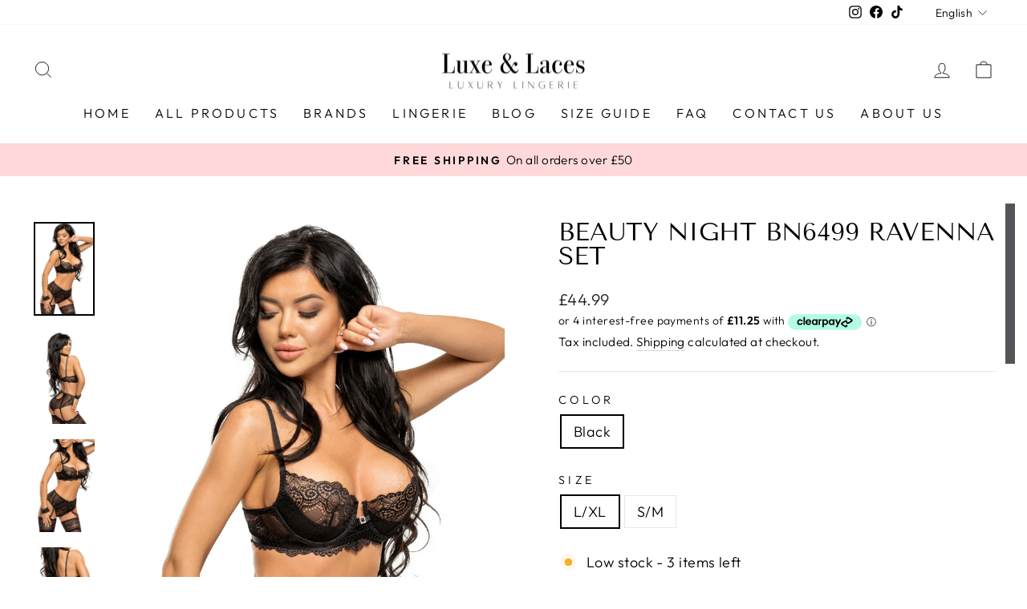

--- FILE ---
content_type: text/html; charset=utf-8
request_url: https://luxeandlaces.com/products/70877
body_size: 36765
content:
<!doctype html>
<html class="no-js" lang="en" dir="ltr">
<head><!--Content in content_for_header -->
<!--LayoutHub-Embed--><link rel="stylesheet" type="text/css" href="data:text/css;base64," media="all">
<!--LH--><!--/LayoutHub-Embed--><meta charset="utf-8">
  <meta http-equiv="X-UA-Compatible" content="IE=edge,chrome=1">
  <meta name="viewport" content="width=device-width,initial-scale=1">
  <meta name="theme-color" content="#111111">
  <link rel="canonical" href="https://luxeandlaces.com/products/70877">
  <link rel="preconnect" href="https://cdn.shopify.com" crossorigin>
  <link rel="preconnect" href="https://fonts.shopifycdn.com" crossorigin>
  <link rel="dns-prefetch" href="https://productreviews.shopifycdn.com">
  <link rel="dns-prefetch" href="https://ajax.googleapis.com">
  <link rel="dns-prefetch" href="https://maps.googleapis.com">
  <link rel="dns-prefetch" href="https://maps.gstatic.com"><title>Beauty Night BN6499 Ravenna Set
&ndash; luxeandlaces
</title>
<meta name="description" content="Ravenna is an exclusive two piece set consisting of a sexy bra and matching suspender brief. The bra is in an open cup style which is partially stiffened by cushioning on the cup this is also underwired and across the breast sits a lace trim. The lace trim has a dart to provide posture in the cup. Under the bust is an "><meta property="og:site_name" content="luxeandlaces">
  <meta property="og:url" content="https://luxeandlaces.com/products/70877">
  <meta property="og:title" content="Beauty Night BN6499 Ravenna Set">
  <meta property="og:type" content="product">
  <meta property="og:description" content="Ravenna is an exclusive two piece set consisting of a sexy bra and matching suspender brief. The bra is in an open cup style which is partially stiffened by cushioning on the cup this is also underwired and across the breast sits a lace trim. The lace trim has a dart to provide posture in the cup. Under the bust is an "><meta property="og:image" content="http://luxeandlaces.com/cdn/shop/products/bn6499_ravenna_set02.jpg?v=1701201287">
    <meta property="og:image:secure_url" content="https://luxeandlaces.com/cdn/shop/products/bn6499_ravenna_set02.jpg?v=1701201287">
    <meta property="og:image:width" content="1171">
    <meta property="og:image:height" content="1794"><meta name="twitter:site" content="@">
  <meta name="twitter:card" content="summary_large_image">
  <meta name="twitter:title" content="Beauty Night BN6499 Ravenna Set">
  <meta name="twitter:description" content="Ravenna is an exclusive two piece set consisting of a sexy bra and matching suspender brief. The bra is in an open cup style which is partially stiffened by cushioning on the cup this is also underwired and across the breast sits a lace trim. The lace trim has a dart to provide posture in the cup. Under the bust is an ">
<style data-shopify>@font-face {
  font-family: "Tenor Sans";
  font-weight: 400;
  font-style: normal;
  font-display: swap;
  src: url("//luxeandlaces.com/cdn/fonts/tenor_sans/tenorsans_n4.966071a72c28462a9256039d3e3dc5b0cf314f65.woff2") format("woff2"),
       url("//luxeandlaces.com/cdn/fonts/tenor_sans/tenorsans_n4.2282841d948f9649ba5c3cad6ea46df268141820.woff") format("woff");
}

  @font-face {
  font-family: Outfit;
  font-weight: 300;
  font-style: normal;
  font-display: swap;
  src: url("//luxeandlaces.com/cdn/fonts/outfit/outfit_n3.8c97ae4c4fac7c2ea467a6dc784857f4de7e0e37.woff2") format("woff2"),
       url("//luxeandlaces.com/cdn/fonts/outfit/outfit_n3.b50a189ccde91f9bceee88f207c18c09f0b62a7b.woff") format("woff");
}


  @font-face {
  font-family: Outfit;
  font-weight: 600;
  font-style: normal;
  font-display: swap;
  src: url("//luxeandlaces.com/cdn/fonts/outfit/outfit_n6.dfcbaa80187851df2e8384061616a8eaa1702fdc.woff2") format("woff2"),
       url("//luxeandlaces.com/cdn/fonts/outfit/outfit_n6.88384e9fc3e36038624caccb938f24ea8008a91d.woff") format("woff");
}

  
  
</style><link href="//luxeandlaces.com/cdn/shop/t/12/assets/theme.css?v=28634544463010282331759332812" rel="stylesheet" type="text/css" media="all" />
<style data-shopify>:root {
    --typeHeaderPrimary: "Tenor Sans";
    --typeHeaderFallback: sans-serif;
    --typeHeaderSize: 36px;
    --typeHeaderWeight: 400;
    --typeHeaderLineHeight: 1;
    --typeHeaderSpacing: 0.0em;

    --typeBasePrimary:Outfit;
    --typeBaseFallback:sans-serif;
    --typeBaseSize: 18px;
    --typeBaseWeight: 300;
    --typeBaseSpacing: 0.025em;
    --typeBaseLineHeight: 1.4;

    --typeCollectionTitle: 20px;

    --iconWeight: 2px;
    --iconLinecaps: miter;

    
      --buttonRadius: 0px;
    

    --colorGridOverlayOpacity: 0.1;
  }

  .placeholder-content {
    background-image: linear-gradient(100deg, #ffffff 40%, #f7f7f7 63%, #ffffff 79%);
  }</style><script>
    document.documentElement.className = document.documentElement.className.replace('no-js', 'js');

    window.theme = window.theme || {};
    theme.routes = {
      home: "/",
      cart: "/cart.js",
      cartPage: "/cart",
      cartAdd: "/cart/add.js",
      cartChange: "/cart/change.js",
      search: "/search",
      predictive_url: "/search/suggest"
    };
    theme.strings = {
      soldOut: "Sold Out",
      unavailable: "Unavailable",
      inStockLabel: "In stock, ready to ship",
      oneStockLabel: "Low stock - [count] item left",
      otherStockLabel: "Low stock - [count] items left",
      willNotShipUntil: "Ready to ship [date]",
      willBeInStockAfter: "Back in stock [date]",
      waitingForStock: "Inventory on the way",
      savePrice: "Save [saved_amount]",
      cartEmpty: "Your cart is currently empty.",
      cartTermsConfirmation: "You must agree with the terms and conditions of sales to check out",
      searchCollections: "Collections:",
      searchPages: "Pages:",
      searchArticles: "Articles:",
      productFrom: "from ",
      maxQuantity: "You can only have [quantity] of [title] in your cart."
    };
    theme.settings = {
      cartType: "drawer",
      isCustomerTemplate: false,
      moneyFormat: "£{{amount}}",
      saveType: "dollar",
      productImageSize: "natural",
      productImageCover: false,
      predictiveSearch: true,
      predictiveSearchType: "product,article,page,collection",
      predictiveSearchVendor: false,
      predictiveSearchPrice: false,
      quickView: false,
      themeName: 'Impulse',
      themeVersion: "7.2.0"
    };
  </script>

  <script>window.performance && window.performance.mark && window.performance.mark('shopify.content_for_header.start');</script><meta name="facebook-domain-verification" content="81n2jmxmcilf15ox591cc4ky7u1g50">
<meta id="shopify-digital-wallet" name="shopify-digital-wallet" content="/70479249713/digital_wallets/dialog">
<meta name="shopify-checkout-api-token" content="3a8209c59115ba0b79ee92fac3d6587f">
<meta id="in-context-paypal-metadata" data-shop-id="70479249713" data-venmo-supported="false" data-environment="production" data-locale="en_US" data-paypal-v4="true" data-currency="GBP">
<link rel="alternate" hreflang="x-default" href="https://luxeandlaces.com/products/70877">
<link rel="alternate" hreflang="en" href="https://luxeandlaces.com/products/70877">
<link rel="alternate" hreflang="fr" href="https://luxeandlaces.com/fr/products/70877">
<link rel="alternate" hreflang="es" href="https://luxeandlaces.com/es/products/70877">
<link rel="alternate" hreflang="de" href="https://luxeandlaces.com/de/products/70877">
<link rel="alternate" hreflang="pl" href="https://luxeandlaces.com/pl/products/70877">
<link rel="alternate" hreflang="ro" href="https://luxeandlaces.com/ro/products/70877">
<link rel="alternate" hreflang="hi" href="https://luxeandlaces.com/hi/products/70877">
<link rel="alternate" type="application/json+oembed" href="https://luxeandlaces.com/products/70877.oembed">
<script async="async" src="/checkouts/internal/preloads.js?locale=en-GB"></script>
<link rel="preconnect" href="https://shop.app" crossorigin="anonymous">
<script async="async" src="https://shop.app/checkouts/internal/preloads.js?locale=en-GB&shop_id=70479249713" crossorigin="anonymous"></script>
<script id="apple-pay-shop-capabilities" type="application/json">{"shopId":70479249713,"countryCode":"GB","currencyCode":"GBP","merchantCapabilities":["supports3DS"],"merchantId":"gid:\/\/shopify\/Shop\/70479249713","merchantName":"luxeandlaces","requiredBillingContactFields":["postalAddress","email"],"requiredShippingContactFields":["postalAddress","email"],"shippingType":"shipping","supportedNetworks":["visa","masterCard","amex"],"total":{"type":"pending","label":"luxeandlaces","amount":"1.00"},"shopifyPaymentsEnabled":true,"supportsSubscriptions":true}</script>
<script id="shopify-features" type="application/json">{"accessToken":"3a8209c59115ba0b79ee92fac3d6587f","betas":["rich-media-storefront-analytics"],"domain":"luxeandlaces.com","predictiveSearch":true,"shopId":70479249713,"locale":"en"}</script>
<script>var Shopify = Shopify || {};
Shopify.shop = "luxeandlaces.myshopify.com";
Shopify.locale = "en";
Shopify.currency = {"active":"GBP","rate":"1.0"};
Shopify.country = "GB";
Shopify.theme = {"name":"Version 4 Main","id":145034936625,"schema_name":"Impulse","schema_version":"7.2.0","theme_store_id":857,"role":"main"};
Shopify.theme.handle = "null";
Shopify.theme.style = {"id":null,"handle":null};
Shopify.cdnHost = "luxeandlaces.com/cdn";
Shopify.routes = Shopify.routes || {};
Shopify.routes.root = "/";</script>
<script type="module">!function(o){(o.Shopify=o.Shopify||{}).modules=!0}(window);</script>
<script>!function(o){function n(){var o=[];function n(){o.push(Array.prototype.slice.apply(arguments))}return n.q=o,n}var t=o.Shopify=o.Shopify||{};t.loadFeatures=n(),t.autoloadFeatures=n()}(window);</script>
<script>
  window.ShopifyPay = window.ShopifyPay || {};
  window.ShopifyPay.apiHost = "shop.app\/pay";
  window.ShopifyPay.redirectState = null;
</script>
<script id="shop-js-analytics" type="application/json">{"pageType":"product"}</script>
<script defer="defer" async type="module" src="//luxeandlaces.com/cdn/shopifycloud/shop-js/modules/v2/client.init-shop-cart-sync_BdyHc3Nr.en.esm.js"></script>
<script defer="defer" async type="module" src="//luxeandlaces.com/cdn/shopifycloud/shop-js/modules/v2/chunk.common_Daul8nwZ.esm.js"></script>
<script type="module">
  await import("//luxeandlaces.com/cdn/shopifycloud/shop-js/modules/v2/client.init-shop-cart-sync_BdyHc3Nr.en.esm.js");
await import("//luxeandlaces.com/cdn/shopifycloud/shop-js/modules/v2/chunk.common_Daul8nwZ.esm.js");

  window.Shopify.SignInWithShop?.initShopCartSync?.({"fedCMEnabled":true,"windoidEnabled":true});

</script>
<script>
  window.Shopify = window.Shopify || {};
  if (!window.Shopify.featureAssets) window.Shopify.featureAssets = {};
  window.Shopify.featureAssets['shop-js'] = {"shop-cart-sync":["modules/v2/client.shop-cart-sync_QYOiDySF.en.esm.js","modules/v2/chunk.common_Daul8nwZ.esm.js"],"init-fed-cm":["modules/v2/client.init-fed-cm_DchLp9rc.en.esm.js","modules/v2/chunk.common_Daul8nwZ.esm.js"],"shop-button":["modules/v2/client.shop-button_OV7bAJc5.en.esm.js","modules/v2/chunk.common_Daul8nwZ.esm.js"],"init-windoid":["modules/v2/client.init-windoid_DwxFKQ8e.en.esm.js","modules/v2/chunk.common_Daul8nwZ.esm.js"],"shop-cash-offers":["modules/v2/client.shop-cash-offers_DWtL6Bq3.en.esm.js","modules/v2/chunk.common_Daul8nwZ.esm.js","modules/v2/chunk.modal_CQq8HTM6.esm.js"],"shop-toast-manager":["modules/v2/client.shop-toast-manager_CX9r1SjA.en.esm.js","modules/v2/chunk.common_Daul8nwZ.esm.js"],"init-shop-email-lookup-coordinator":["modules/v2/client.init-shop-email-lookup-coordinator_UhKnw74l.en.esm.js","modules/v2/chunk.common_Daul8nwZ.esm.js"],"pay-button":["modules/v2/client.pay-button_DzxNnLDY.en.esm.js","modules/v2/chunk.common_Daul8nwZ.esm.js"],"avatar":["modules/v2/client.avatar_BTnouDA3.en.esm.js"],"init-shop-cart-sync":["modules/v2/client.init-shop-cart-sync_BdyHc3Nr.en.esm.js","modules/v2/chunk.common_Daul8nwZ.esm.js"],"shop-login-button":["modules/v2/client.shop-login-button_D8B466_1.en.esm.js","modules/v2/chunk.common_Daul8nwZ.esm.js","modules/v2/chunk.modal_CQq8HTM6.esm.js"],"init-customer-accounts-sign-up":["modules/v2/client.init-customer-accounts-sign-up_C8fpPm4i.en.esm.js","modules/v2/client.shop-login-button_D8B466_1.en.esm.js","modules/v2/chunk.common_Daul8nwZ.esm.js","modules/v2/chunk.modal_CQq8HTM6.esm.js"],"init-shop-for-new-customer-accounts":["modules/v2/client.init-shop-for-new-customer-accounts_CVTO0Ztu.en.esm.js","modules/v2/client.shop-login-button_D8B466_1.en.esm.js","modules/v2/chunk.common_Daul8nwZ.esm.js","modules/v2/chunk.modal_CQq8HTM6.esm.js"],"init-customer-accounts":["modules/v2/client.init-customer-accounts_dRgKMfrE.en.esm.js","modules/v2/client.shop-login-button_D8B466_1.en.esm.js","modules/v2/chunk.common_Daul8nwZ.esm.js","modules/v2/chunk.modal_CQq8HTM6.esm.js"],"shop-follow-button":["modules/v2/client.shop-follow-button_CkZpjEct.en.esm.js","modules/v2/chunk.common_Daul8nwZ.esm.js","modules/v2/chunk.modal_CQq8HTM6.esm.js"],"lead-capture":["modules/v2/client.lead-capture_BntHBhfp.en.esm.js","modules/v2/chunk.common_Daul8nwZ.esm.js","modules/v2/chunk.modal_CQq8HTM6.esm.js"],"checkout-modal":["modules/v2/client.checkout-modal_CfxcYbTm.en.esm.js","modules/v2/chunk.common_Daul8nwZ.esm.js","modules/v2/chunk.modal_CQq8HTM6.esm.js"],"shop-login":["modules/v2/client.shop-login_Da4GZ2H6.en.esm.js","modules/v2/chunk.common_Daul8nwZ.esm.js","modules/v2/chunk.modal_CQq8HTM6.esm.js"],"payment-terms":["modules/v2/client.payment-terms_MV4M3zvL.en.esm.js","modules/v2/chunk.common_Daul8nwZ.esm.js","modules/v2/chunk.modal_CQq8HTM6.esm.js"]};
</script>
<script id="__st">var __st={"a":70479249713,"offset":0,"reqid":"54973aac-fc1a-46dc-88ab-c19c6aa7e251-1769004167","pageurl":"luxeandlaces.com\/products\/70877","u":"9816f48d5939","p":"product","rtyp":"product","rid":8176416620849};</script>
<script>window.ShopifyPaypalV4VisibilityTracking = true;</script>
<script id="captcha-bootstrap">!function(){'use strict';const t='contact',e='account',n='new_comment',o=[[t,t],['blogs',n],['comments',n],[t,'customer']],c=[[e,'customer_login'],[e,'guest_login'],[e,'recover_customer_password'],[e,'create_customer']],r=t=>t.map((([t,e])=>`form[action*='/${t}']:not([data-nocaptcha='true']) input[name='form_type'][value='${e}']`)).join(','),a=t=>()=>t?[...document.querySelectorAll(t)].map((t=>t.form)):[];function s(){const t=[...o],e=r(t);return a(e)}const i='password',u='form_key',d=['recaptcha-v3-token','g-recaptcha-response','h-captcha-response',i],f=()=>{try{return window.sessionStorage}catch{return}},m='__shopify_v',_=t=>t.elements[u];function p(t,e,n=!1){try{const o=window.sessionStorage,c=JSON.parse(o.getItem(e)),{data:r}=function(t){const{data:e,action:n}=t;return t[m]||n?{data:e,action:n}:{data:t,action:n}}(c);for(const[e,n]of Object.entries(r))t.elements[e]&&(t.elements[e].value=n);n&&o.removeItem(e)}catch(o){console.error('form repopulation failed',{error:o})}}const l='form_type',E='cptcha';function T(t){t.dataset[E]=!0}const w=window,h=w.document,L='Shopify',v='ce_forms',y='captcha';let A=!1;((t,e)=>{const n=(g='f06e6c50-85a8-45c8-87d0-21a2b65856fe',I='https://cdn.shopify.com/shopifycloud/storefront-forms-hcaptcha/ce_storefront_forms_captcha_hcaptcha.v1.5.2.iife.js',D={infoText:'Protected by hCaptcha',privacyText:'Privacy',termsText:'Terms'},(t,e,n)=>{const o=w[L][v],c=o.bindForm;if(c)return c(t,g,e,D).then(n);var r;o.q.push([[t,g,e,D],n]),r=I,A||(h.body.append(Object.assign(h.createElement('script'),{id:'captcha-provider',async:!0,src:r})),A=!0)});var g,I,D;w[L]=w[L]||{},w[L][v]=w[L][v]||{},w[L][v].q=[],w[L][y]=w[L][y]||{},w[L][y].protect=function(t,e){n(t,void 0,e),T(t)},Object.freeze(w[L][y]),function(t,e,n,w,h,L){const[v,y,A,g]=function(t,e,n){const i=e?o:[],u=t?c:[],d=[...i,...u],f=r(d),m=r(i),_=r(d.filter((([t,e])=>n.includes(e))));return[a(f),a(m),a(_),s()]}(w,h,L),I=t=>{const e=t.target;return e instanceof HTMLFormElement?e:e&&e.form},D=t=>v().includes(t);t.addEventListener('submit',(t=>{const e=I(t);if(!e)return;const n=D(e)&&!e.dataset.hcaptchaBound&&!e.dataset.recaptchaBound,o=_(e),c=g().includes(e)&&(!o||!o.value);(n||c)&&t.preventDefault(),c&&!n&&(function(t){try{if(!f())return;!function(t){const e=f();if(!e)return;const n=_(t);if(!n)return;const o=n.value;o&&e.removeItem(o)}(t);const e=Array.from(Array(32),(()=>Math.random().toString(36)[2])).join('');!function(t,e){_(t)||t.append(Object.assign(document.createElement('input'),{type:'hidden',name:u})),t.elements[u].value=e}(t,e),function(t,e){const n=f();if(!n)return;const o=[...t.querySelectorAll(`input[type='${i}']`)].map((({name:t})=>t)),c=[...d,...o],r={};for(const[a,s]of new FormData(t).entries())c.includes(a)||(r[a]=s);n.setItem(e,JSON.stringify({[m]:1,action:t.action,data:r}))}(t,e)}catch(e){console.error('failed to persist form',e)}}(e),e.submit())}));const S=(t,e)=>{t&&!t.dataset[E]&&(n(t,e.some((e=>e===t))),T(t))};for(const o of['focusin','change'])t.addEventListener(o,(t=>{const e=I(t);D(e)&&S(e,y())}));const B=e.get('form_key'),M=e.get(l),P=B&&M;t.addEventListener('DOMContentLoaded',(()=>{const t=y();if(P)for(const e of t)e.elements[l].value===M&&p(e,B);[...new Set([...A(),...v().filter((t=>'true'===t.dataset.shopifyCaptcha))])].forEach((e=>S(e,t)))}))}(h,new URLSearchParams(w.location.search),n,t,e,['guest_login'])})(!0,!0)}();</script>
<script integrity="sha256-4kQ18oKyAcykRKYeNunJcIwy7WH5gtpwJnB7kiuLZ1E=" data-source-attribution="shopify.loadfeatures" defer="defer" src="//luxeandlaces.com/cdn/shopifycloud/storefront/assets/storefront/load_feature-a0a9edcb.js" crossorigin="anonymous"></script>
<script crossorigin="anonymous" defer="defer" src="//luxeandlaces.com/cdn/shopifycloud/storefront/assets/shopify_pay/storefront-65b4c6d7.js?v=20250812"></script>
<script data-source-attribution="shopify.dynamic_checkout.dynamic.init">var Shopify=Shopify||{};Shopify.PaymentButton=Shopify.PaymentButton||{isStorefrontPortableWallets:!0,init:function(){window.Shopify.PaymentButton.init=function(){};var t=document.createElement("script");t.src="https://luxeandlaces.com/cdn/shopifycloud/portable-wallets/latest/portable-wallets.en.js",t.type="module",document.head.appendChild(t)}};
</script>
<script data-source-attribution="shopify.dynamic_checkout.buyer_consent">
  function portableWalletsHideBuyerConsent(e){var t=document.getElementById("shopify-buyer-consent"),n=document.getElementById("shopify-subscription-policy-button");t&&n&&(t.classList.add("hidden"),t.setAttribute("aria-hidden","true"),n.removeEventListener("click",e))}function portableWalletsShowBuyerConsent(e){var t=document.getElementById("shopify-buyer-consent"),n=document.getElementById("shopify-subscription-policy-button");t&&n&&(t.classList.remove("hidden"),t.removeAttribute("aria-hidden"),n.addEventListener("click",e))}window.Shopify?.PaymentButton&&(window.Shopify.PaymentButton.hideBuyerConsent=portableWalletsHideBuyerConsent,window.Shopify.PaymentButton.showBuyerConsent=portableWalletsShowBuyerConsent);
</script>
<script>
  function portableWalletsCleanup(e){e&&e.src&&console.error("Failed to load portable wallets script "+e.src);var t=document.querySelectorAll("shopify-accelerated-checkout .shopify-payment-button__skeleton, shopify-accelerated-checkout-cart .wallet-cart-button__skeleton"),e=document.getElementById("shopify-buyer-consent");for(let e=0;e<t.length;e++)t[e].remove();e&&e.remove()}function portableWalletsNotLoadedAsModule(e){e instanceof ErrorEvent&&"string"==typeof e.message&&e.message.includes("import.meta")&&"string"==typeof e.filename&&e.filename.includes("portable-wallets")&&(window.removeEventListener("error",portableWalletsNotLoadedAsModule),window.Shopify.PaymentButton.failedToLoad=e,"loading"===document.readyState?document.addEventListener("DOMContentLoaded",window.Shopify.PaymentButton.init):window.Shopify.PaymentButton.init())}window.addEventListener("error",portableWalletsNotLoadedAsModule);
</script>

<script type="module" src="https://luxeandlaces.com/cdn/shopifycloud/portable-wallets/latest/portable-wallets.en.js" onError="portableWalletsCleanup(this)" crossorigin="anonymous"></script>
<script nomodule>
  document.addEventListener("DOMContentLoaded", portableWalletsCleanup);
</script>

<link id="shopify-accelerated-checkout-styles" rel="stylesheet" media="screen" href="https://luxeandlaces.com/cdn/shopifycloud/portable-wallets/latest/accelerated-checkout-backwards-compat.css" crossorigin="anonymous">
<style id="shopify-accelerated-checkout-cart">
        #shopify-buyer-consent {
  margin-top: 1em;
  display: inline-block;
  width: 100%;
}

#shopify-buyer-consent.hidden {
  display: none;
}

#shopify-subscription-policy-button {
  background: none;
  border: none;
  padding: 0;
  text-decoration: underline;
  font-size: inherit;
  cursor: pointer;
}

#shopify-subscription-policy-button::before {
  box-shadow: none;
}

      </style>

<script>window.performance && window.performance.mark && window.performance.mark('shopify.content_for_header.end');</script>

  <script src="//luxeandlaces.com/cdn/shop/t/12/assets/vendor-scripts-v11.js" defer="defer"></script><script src="//luxeandlaces.com/cdn/shop/t/12/assets/theme.js?v=95933296080004794351677608724" defer="defer"></script>
<link href="https://monorail-edge.shopifysvc.com" rel="dns-prefetch">
<script>(function(){if ("sendBeacon" in navigator && "performance" in window) {try {var session_token_from_headers = performance.getEntriesByType('navigation')[0].serverTiming.find(x => x.name == '_s').description;} catch {var session_token_from_headers = undefined;}var session_cookie_matches = document.cookie.match(/_shopify_s=([^;]*)/);var session_token_from_cookie = session_cookie_matches && session_cookie_matches.length === 2 ? session_cookie_matches[1] : "";var session_token = session_token_from_headers || session_token_from_cookie || "";function handle_abandonment_event(e) {var entries = performance.getEntries().filter(function(entry) {return /monorail-edge.shopifysvc.com/.test(entry.name);});if (!window.abandonment_tracked && entries.length === 0) {window.abandonment_tracked = true;var currentMs = Date.now();var navigation_start = performance.timing.navigationStart;var payload = {shop_id: 70479249713,url: window.location.href,navigation_start,duration: currentMs - navigation_start,session_token,page_type: "product"};window.navigator.sendBeacon("https://monorail-edge.shopifysvc.com/v1/produce", JSON.stringify({schema_id: "online_store_buyer_site_abandonment/1.1",payload: payload,metadata: {event_created_at_ms: currentMs,event_sent_at_ms: currentMs}}));}}window.addEventListener('pagehide', handle_abandonment_event);}}());</script>
<script id="web-pixels-manager-setup">(function e(e,d,r,n,o){if(void 0===o&&(o={}),!Boolean(null===(a=null===(i=window.Shopify)||void 0===i?void 0:i.analytics)||void 0===a?void 0:a.replayQueue)){var i,a;window.Shopify=window.Shopify||{};var t=window.Shopify;t.analytics=t.analytics||{};var s=t.analytics;s.replayQueue=[],s.publish=function(e,d,r){return s.replayQueue.push([e,d,r]),!0};try{self.performance.mark("wpm:start")}catch(e){}var l=function(){var e={modern:/Edge?\/(1{2}[4-9]|1[2-9]\d|[2-9]\d{2}|\d{4,})\.\d+(\.\d+|)|Firefox\/(1{2}[4-9]|1[2-9]\d|[2-9]\d{2}|\d{4,})\.\d+(\.\d+|)|Chrom(ium|e)\/(9{2}|\d{3,})\.\d+(\.\d+|)|(Maci|X1{2}).+ Version\/(15\.\d+|(1[6-9]|[2-9]\d|\d{3,})\.\d+)([,.]\d+|)( \(\w+\)|)( Mobile\/\w+|) Safari\/|Chrome.+OPR\/(9{2}|\d{3,})\.\d+\.\d+|(CPU[ +]OS|iPhone[ +]OS|CPU[ +]iPhone|CPU IPhone OS|CPU iPad OS)[ +]+(15[._]\d+|(1[6-9]|[2-9]\d|\d{3,})[._]\d+)([._]\d+|)|Android:?[ /-](13[3-9]|1[4-9]\d|[2-9]\d{2}|\d{4,})(\.\d+|)(\.\d+|)|Android.+Firefox\/(13[5-9]|1[4-9]\d|[2-9]\d{2}|\d{4,})\.\d+(\.\d+|)|Android.+Chrom(ium|e)\/(13[3-9]|1[4-9]\d|[2-9]\d{2}|\d{4,})\.\d+(\.\d+|)|SamsungBrowser\/([2-9]\d|\d{3,})\.\d+/,legacy:/Edge?\/(1[6-9]|[2-9]\d|\d{3,})\.\d+(\.\d+|)|Firefox\/(5[4-9]|[6-9]\d|\d{3,})\.\d+(\.\d+|)|Chrom(ium|e)\/(5[1-9]|[6-9]\d|\d{3,})\.\d+(\.\d+|)([\d.]+$|.*Safari\/(?![\d.]+ Edge\/[\d.]+$))|(Maci|X1{2}).+ Version\/(10\.\d+|(1[1-9]|[2-9]\d|\d{3,})\.\d+)([,.]\d+|)( \(\w+\)|)( Mobile\/\w+|) Safari\/|Chrome.+OPR\/(3[89]|[4-9]\d|\d{3,})\.\d+\.\d+|(CPU[ +]OS|iPhone[ +]OS|CPU[ +]iPhone|CPU IPhone OS|CPU iPad OS)[ +]+(10[._]\d+|(1[1-9]|[2-9]\d|\d{3,})[._]\d+)([._]\d+|)|Android:?[ /-](13[3-9]|1[4-9]\d|[2-9]\d{2}|\d{4,})(\.\d+|)(\.\d+|)|Mobile Safari.+OPR\/([89]\d|\d{3,})\.\d+\.\d+|Android.+Firefox\/(13[5-9]|1[4-9]\d|[2-9]\d{2}|\d{4,})\.\d+(\.\d+|)|Android.+Chrom(ium|e)\/(13[3-9]|1[4-9]\d|[2-9]\d{2}|\d{4,})\.\d+(\.\d+|)|Android.+(UC? ?Browser|UCWEB|U3)[ /]?(15\.([5-9]|\d{2,})|(1[6-9]|[2-9]\d|\d{3,})\.\d+)\.\d+|SamsungBrowser\/(5\.\d+|([6-9]|\d{2,})\.\d+)|Android.+MQ{2}Browser\/(14(\.(9|\d{2,})|)|(1[5-9]|[2-9]\d|\d{3,})(\.\d+|))(\.\d+|)|K[Aa][Ii]OS\/(3\.\d+|([4-9]|\d{2,})\.\d+)(\.\d+|)/},d=e.modern,r=e.legacy,n=navigator.userAgent;return n.match(d)?"modern":n.match(r)?"legacy":"unknown"}(),u="modern"===l?"modern":"legacy",c=(null!=n?n:{modern:"",legacy:""})[u],f=function(e){return[e.baseUrl,"/wpm","/b",e.hashVersion,"modern"===e.buildTarget?"m":"l",".js"].join("")}({baseUrl:d,hashVersion:r,buildTarget:u}),m=function(e){var d=e.version,r=e.bundleTarget,n=e.surface,o=e.pageUrl,i=e.monorailEndpoint;return{emit:function(e){var a=e.status,t=e.errorMsg,s=(new Date).getTime(),l=JSON.stringify({metadata:{event_sent_at_ms:s},events:[{schema_id:"web_pixels_manager_load/3.1",payload:{version:d,bundle_target:r,page_url:o,status:a,surface:n,error_msg:t},metadata:{event_created_at_ms:s}}]});if(!i)return console&&console.warn&&console.warn("[Web Pixels Manager] No Monorail endpoint provided, skipping logging."),!1;try{return self.navigator.sendBeacon.bind(self.navigator)(i,l)}catch(e){}var u=new XMLHttpRequest;try{return u.open("POST",i,!0),u.setRequestHeader("Content-Type","text/plain"),u.send(l),!0}catch(e){return console&&console.warn&&console.warn("[Web Pixels Manager] Got an unhandled error while logging to Monorail."),!1}}}}({version:r,bundleTarget:l,surface:e.surface,pageUrl:self.location.href,monorailEndpoint:e.monorailEndpoint});try{o.browserTarget=l,function(e){var d=e.src,r=e.async,n=void 0===r||r,o=e.onload,i=e.onerror,a=e.sri,t=e.scriptDataAttributes,s=void 0===t?{}:t,l=document.createElement("script"),u=document.querySelector("head"),c=document.querySelector("body");if(l.async=n,l.src=d,a&&(l.integrity=a,l.crossOrigin="anonymous"),s)for(var f in s)if(Object.prototype.hasOwnProperty.call(s,f))try{l.dataset[f]=s[f]}catch(e){}if(o&&l.addEventListener("load",o),i&&l.addEventListener("error",i),u)u.appendChild(l);else{if(!c)throw new Error("Did not find a head or body element to append the script");c.appendChild(l)}}({src:f,async:!0,onload:function(){if(!function(){var e,d;return Boolean(null===(d=null===(e=window.Shopify)||void 0===e?void 0:e.analytics)||void 0===d?void 0:d.initialized)}()){var d=window.webPixelsManager.init(e)||void 0;if(d){var r=window.Shopify.analytics;r.replayQueue.forEach((function(e){var r=e[0],n=e[1],o=e[2];d.publishCustomEvent(r,n,o)})),r.replayQueue=[],r.publish=d.publishCustomEvent,r.visitor=d.visitor,r.initialized=!0}}},onerror:function(){return m.emit({status:"failed",errorMsg:"".concat(f," has failed to load")})},sri:function(e){var d=/^sha384-[A-Za-z0-9+/=]+$/;return"string"==typeof e&&d.test(e)}(c)?c:"",scriptDataAttributes:o}),m.emit({status:"loading"})}catch(e){m.emit({status:"failed",errorMsg:(null==e?void 0:e.message)||"Unknown error"})}}})({shopId: 70479249713,storefrontBaseUrl: "https://luxeandlaces.com",extensionsBaseUrl: "https://extensions.shopifycdn.com/cdn/shopifycloud/web-pixels-manager",monorailEndpoint: "https://monorail-edge.shopifysvc.com/unstable/produce_batch",surface: "storefront-renderer",enabledBetaFlags: ["2dca8a86"],webPixelsConfigList: [{"id":"327844145","configuration":"{\"pixel_id\":\"2441432596019306\",\"pixel_type\":\"facebook_pixel\",\"metaapp_system_user_token\":\"-\"}","eventPayloadVersion":"v1","runtimeContext":"OPEN","scriptVersion":"ca16bc87fe92b6042fbaa3acc2fbdaa6","type":"APP","apiClientId":2329312,"privacyPurposes":["ANALYTICS","MARKETING","SALE_OF_DATA"],"dataSharingAdjustments":{"protectedCustomerApprovalScopes":["read_customer_address","read_customer_email","read_customer_name","read_customer_personal_data","read_customer_phone"]}},{"id":"shopify-app-pixel","configuration":"{}","eventPayloadVersion":"v1","runtimeContext":"STRICT","scriptVersion":"0450","apiClientId":"shopify-pixel","type":"APP","privacyPurposes":["ANALYTICS","MARKETING"]},{"id":"shopify-custom-pixel","eventPayloadVersion":"v1","runtimeContext":"LAX","scriptVersion":"0450","apiClientId":"shopify-pixel","type":"CUSTOM","privacyPurposes":["ANALYTICS","MARKETING"]}],isMerchantRequest: false,initData: {"shop":{"name":"luxeandlaces","paymentSettings":{"currencyCode":"GBP"},"myshopifyDomain":"luxeandlaces.myshopify.com","countryCode":"GB","storefrontUrl":"https:\/\/luxeandlaces.com"},"customer":null,"cart":null,"checkout":null,"productVariants":[{"price":{"amount":44.99,"currencyCode":"GBP"},"product":{"title":"Beauty Night BN6499 Ravenna Set","vendor":"Beauty Night","id":"8176416620849","untranslatedTitle":"Beauty Night BN6499 Ravenna Set","url":"\/products\/70877","type":""},"id":"44403073417521","image":{"src":"\/\/luxeandlaces.com\/cdn\/shop\/products\/bn6499_ravenna_set02.jpg?v=1701201287"},"sku":"BEAUTYNIGHTBN6499RAVENNASETL\/X","title":"Black \/ L\/XL","untranslatedTitle":"Black \/ L\/XL"},{"price":{"amount":44.99,"currencyCode":"GBP"},"product":{"title":"Beauty Night BN6499 Ravenna Set","vendor":"Beauty Night","id":"8176416620849","untranslatedTitle":"Beauty Night BN6499 Ravenna Set","url":"\/products\/70877","type":""},"id":"44403073450289","image":{"src":"\/\/luxeandlaces.com\/cdn\/shop\/products\/bn6499_ravenna_set02.jpg?v=1701201287"},"sku":"BEAUTYNIGHTBN6499RAVENNASETS\/M","title":"Black \/ S\/M","untranslatedTitle":"Black \/ S\/M"}],"purchasingCompany":null},},"https://luxeandlaces.com/cdn","fcfee988w5aeb613cpc8e4bc33m6693e112",{"modern":"","legacy":""},{"shopId":"70479249713","storefrontBaseUrl":"https:\/\/luxeandlaces.com","extensionBaseUrl":"https:\/\/extensions.shopifycdn.com\/cdn\/shopifycloud\/web-pixels-manager","surface":"storefront-renderer","enabledBetaFlags":"[\"2dca8a86\"]","isMerchantRequest":"false","hashVersion":"fcfee988w5aeb613cpc8e4bc33m6693e112","publish":"custom","events":"[[\"page_viewed\",{}],[\"product_viewed\",{\"productVariant\":{\"price\":{\"amount\":44.99,\"currencyCode\":\"GBP\"},\"product\":{\"title\":\"Beauty Night BN6499 Ravenna Set\",\"vendor\":\"Beauty Night\",\"id\":\"8176416620849\",\"untranslatedTitle\":\"Beauty Night BN6499 Ravenna Set\",\"url\":\"\/products\/70877\",\"type\":\"\"},\"id\":\"44403073417521\",\"image\":{\"src\":\"\/\/luxeandlaces.com\/cdn\/shop\/products\/bn6499_ravenna_set02.jpg?v=1701201287\"},\"sku\":\"BEAUTYNIGHTBN6499RAVENNASETL\/X\",\"title\":\"Black \/ L\/XL\",\"untranslatedTitle\":\"Black \/ L\/XL\"}}]]"});</script><script>
  window.ShopifyAnalytics = window.ShopifyAnalytics || {};
  window.ShopifyAnalytics.meta = window.ShopifyAnalytics.meta || {};
  window.ShopifyAnalytics.meta.currency = 'GBP';
  var meta = {"product":{"id":8176416620849,"gid":"gid:\/\/shopify\/Product\/8176416620849","vendor":"Beauty Night","type":"","handle":"70877","variants":[{"id":44403073417521,"price":4499,"name":"Beauty Night BN6499 Ravenna Set - Black \/ L\/XL","public_title":"Black \/ L\/XL","sku":"BEAUTYNIGHTBN6499RAVENNASETL\/X"},{"id":44403073450289,"price":4499,"name":"Beauty Night BN6499 Ravenna Set - Black \/ S\/M","public_title":"Black \/ S\/M","sku":"BEAUTYNIGHTBN6499RAVENNASETS\/M"}],"remote":false},"page":{"pageType":"product","resourceType":"product","resourceId":8176416620849,"requestId":"54973aac-fc1a-46dc-88ab-c19c6aa7e251-1769004167"}};
  for (var attr in meta) {
    window.ShopifyAnalytics.meta[attr] = meta[attr];
  }
</script>
<script class="analytics">
  (function () {
    var customDocumentWrite = function(content) {
      var jquery = null;

      if (window.jQuery) {
        jquery = window.jQuery;
      } else if (window.Checkout && window.Checkout.$) {
        jquery = window.Checkout.$;
      }

      if (jquery) {
        jquery('body').append(content);
      }
    };

    var hasLoggedConversion = function(token) {
      if (token) {
        return document.cookie.indexOf('loggedConversion=' + token) !== -1;
      }
      return false;
    }

    var setCookieIfConversion = function(token) {
      if (token) {
        var twoMonthsFromNow = new Date(Date.now());
        twoMonthsFromNow.setMonth(twoMonthsFromNow.getMonth() + 2);

        document.cookie = 'loggedConversion=' + token + '; expires=' + twoMonthsFromNow;
      }
    }

    var trekkie = window.ShopifyAnalytics.lib = window.trekkie = window.trekkie || [];
    if (trekkie.integrations) {
      return;
    }
    trekkie.methods = [
      'identify',
      'page',
      'ready',
      'track',
      'trackForm',
      'trackLink'
    ];
    trekkie.factory = function(method) {
      return function() {
        var args = Array.prototype.slice.call(arguments);
        args.unshift(method);
        trekkie.push(args);
        return trekkie;
      };
    };
    for (var i = 0; i < trekkie.methods.length; i++) {
      var key = trekkie.methods[i];
      trekkie[key] = trekkie.factory(key);
    }
    trekkie.load = function(config) {
      trekkie.config = config || {};
      trekkie.config.initialDocumentCookie = document.cookie;
      var first = document.getElementsByTagName('script')[0];
      var script = document.createElement('script');
      script.type = 'text/javascript';
      script.onerror = function(e) {
        var scriptFallback = document.createElement('script');
        scriptFallback.type = 'text/javascript';
        scriptFallback.onerror = function(error) {
                var Monorail = {
      produce: function produce(monorailDomain, schemaId, payload) {
        var currentMs = new Date().getTime();
        var event = {
          schema_id: schemaId,
          payload: payload,
          metadata: {
            event_created_at_ms: currentMs,
            event_sent_at_ms: currentMs
          }
        };
        return Monorail.sendRequest("https://" + monorailDomain + "/v1/produce", JSON.stringify(event));
      },
      sendRequest: function sendRequest(endpointUrl, payload) {
        // Try the sendBeacon API
        if (window && window.navigator && typeof window.navigator.sendBeacon === 'function' && typeof window.Blob === 'function' && !Monorail.isIos12()) {
          var blobData = new window.Blob([payload], {
            type: 'text/plain'
          });

          if (window.navigator.sendBeacon(endpointUrl, blobData)) {
            return true;
          } // sendBeacon was not successful

        } // XHR beacon

        var xhr = new XMLHttpRequest();

        try {
          xhr.open('POST', endpointUrl);
          xhr.setRequestHeader('Content-Type', 'text/plain');
          xhr.send(payload);
        } catch (e) {
          console.log(e);
        }

        return false;
      },
      isIos12: function isIos12() {
        return window.navigator.userAgent.lastIndexOf('iPhone; CPU iPhone OS 12_') !== -1 || window.navigator.userAgent.lastIndexOf('iPad; CPU OS 12_') !== -1;
      }
    };
    Monorail.produce('monorail-edge.shopifysvc.com',
      'trekkie_storefront_load_errors/1.1',
      {shop_id: 70479249713,
      theme_id: 145034936625,
      app_name: "storefront",
      context_url: window.location.href,
      source_url: "//luxeandlaces.com/cdn/s/trekkie.storefront.cd680fe47e6c39ca5d5df5f0a32d569bc48c0f27.min.js"});

        };
        scriptFallback.async = true;
        scriptFallback.src = '//luxeandlaces.com/cdn/s/trekkie.storefront.cd680fe47e6c39ca5d5df5f0a32d569bc48c0f27.min.js';
        first.parentNode.insertBefore(scriptFallback, first);
      };
      script.async = true;
      script.src = '//luxeandlaces.com/cdn/s/trekkie.storefront.cd680fe47e6c39ca5d5df5f0a32d569bc48c0f27.min.js';
      first.parentNode.insertBefore(script, first);
    };
    trekkie.load(
      {"Trekkie":{"appName":"storefront","development":false,"defaultAttributes":{"shopId":70479249713,"isMerchantRequest":null,"themeId":145034936625,"themeCityHash":"426096356441055221","contentLanguage":"en","currency":"GBP","eventMetadataId":"e3c95172-9a35-4de1-a26a-1a066a7b148b"},"isServerSideCookieWritingEnabled":true,"monorailRegion":"shop_domain","enabledBetaFlags":["65f19447"]},"Session Attribution":{},"S2S":{"facebookCapiEnabled":true,"source":"trekkie-storefront-renderer","apiClientId":580111}}
    );

    var loaded = false;
    trekkie.ready(function() {
      if (loaded) return;
      loaded = true;

      window.ShopifyAnalytics.lib = window.trekkie;

      var originalDocumentWrite = document.write;
      document.write = customDocumentWrite;
      try { window.ShopifyAnalytics.merchantGoogleAnalytics.call(this); } catch(error) {};
      document.write = originalDocumentWrite;

      window.ShopifyAnalytics.lib.page(null,{"pageType":"product","resourceType":"product","resourceId":8176416620849,"requestId":"54973aac-fc1a-46dc-88ab-c19c6aa7e251-1769004167","shopifyEmitted":true});

      var match = window.location.pathname.match(/checkouts\/(.+)\/(thank_you|post_purchase)/)
      var token = match? match[1]: undefined;
      if (!hasLoggedConversion(token)) {
        setCookieIfConversion(token);
        window.ShopifyAnalytics.lib.track("Viewed Product",{"currency":"GBP","variantId":44403073417521,"productId":8176416620849,"productGid":"gid:\/\/shopify\/Product\/8176416620849","name":"Beauty Night BN6499 Ravenna Set - Black \/ L\/XL","price":"44.99","sku":"BEAUTYNIGHTBN6499RAVENNASETL\/X","brand":"Beauty Night","variant":"Black \/ L\/XL","category":"","nonInteraction":true,"remote":false},undefined,undefined,{"shopifyEmitted":true});
      window.ShopifyAnalytics.lib.track("monorail:\/\/trekkie_storefront_viewed_product\/1.1",{"currency":"GBP","variantId":44403073417521,"productId":8176416620849,"productGid":"gid:\/\/shopify\/Product\/8176416620849","name":"Beauty Night BN6499 Ravenna Set - Black \/ L\/XL","price":"44.99","sku":"BEAUTYNIGHTBN6499RAVENNASETL\/X","brand":"Beauty Night","variant":"Black \/ L\/XL","category":"","nonInteraction":true,"remote":false,"referer":"https:\/\/luxeandlaces.com\/products\/70877"});
      }
    });


        var eventsListenerScript = document.createElement('script');
        eventsListenerScript.async = true;
        eventsListenerScript.src = "//luxeandlaces.com/cdn/shopifycloud/storefront/assets/shop_events_listener-3da45d37.js";
        document.getElementsByTagName('head')[0].appendChild(eventsListenerScript);

})();</script>
<script
  defer
  src="https://luxeandlaces.com/cdn/shopifycloud/perf-kit/shopify-perf-kit-3.0.4.min.js"
  data-application="storefront-renderer"
  data-shop-id="70479249713"
  data-render-region="gcp-us-central1"
  data-page-type="product"
  data-theme-instance-id="145034936625"
  data-theme-name="Impulse"
  data-theme-version="7.2.0"
  data-monorail-region="shop_domain"
  data-resource-timing-sampling-rate="10"
  data-shs="true"
  data-shs-beacon="true"
  data-shs-export-with-fetch="true"
  data-shs-logs-sample-rate="1"
  data-shs-beacon-endpoint="https://luxeandlaces.com/api/collect"
></script>
</head>

<body class="template-product" data-center-text="true" data-button_style="square" data-type_header_capitalize="true" data-type_headers_align_text="true" data-type_product_capitalize="true" data-swatch_style="round" >

  <a class="in-page-link visually-hidden skip-link" href="#MainContent">Skip to content</a>

  <div id="PageContainer" class="page-container">
    <div class="transition-body"><!-- BEGIN sections: header-group -->
<div id="shopify-section-sections--18126924251441__header" class="shopify-section shopify-section-group-header-group">

<div id="NavDrawer" class="drawer drawer--left">
  <div class="drawer__contents">
    <div class="drawer__fixed-header">
      <div class="drawer__header appear-animation appear-delay-1">
        <div class="h2 drawer__title"></div>
        <div class="drawer__close">
          <button type="button" class="drawer__close-button js-drawer-close">
            <svg aria-hidden="true" focusable="false" role="presentation" class="icon icon-close" viewBox="0 0 64 64"><path d="M19 17.61l27.12 27.13m0-27.12L19 44.74"/></svg>
            <span class="icon__fallback-text">Close menu</span>
          </button>
        </div>
      </div>
    </div>
    <div class="drawer__scrollable">
      <ul class="mobile-nav" role="navigation" aria-label="Primary"><li class="mobile-nav__item appear-animation appear-delay-2"><a href="/" class="mobile-nav__link mobile-nav__link--top-level">Home</a></li><li class="mobile-nav__item appear-animation appear-delay-3"><a href="/collections/view-all" class="mobile-nav__link mobile-nav__link--top-level">All Products</a></li><li class="mobile-nav__item appear-animation appear-delay-4"><div class="mobile-nav__has-sublist"><a href="/pages/all-categories"
                    class="mobile-nav__link mobile-nav__link--top-level"
                    id="Label-pages-all-categories3"
                    >
                    Brands
                  </a>
                  <div class="mobile-nav__toggle">
                    <button type="button"
                      aria-controls="Linklist-pages-all-categories3"
                      aria-labelledby="Label-pages-all-categories3"
                      class="collapsible-trigger collapsible--auto-height"><span class="collapsible-trigger__icon collapsible-trigger__icon--open" role="presentation">
  <svg aria-hidden="true" focusable="false" role="presentation" class="icon icon--wide icon-chevron-down" viewBox="0 0 28 16"><path d="M1.57 1.59l12.76 12.77L27.1 1.59" stroke-width="2" stroke="#000" fill="none" fill-rule="evenodd"/></svg>
</span>
</button>
                  </div></div><div id="Linklist-pages-all-categories3"
                class="mobile-nav__sublist collapsible-content collapsible-content--all"
                >
                <div class="collapsible-content__inner">
                  <ul class="mobile-nav__sublist"><li class="mobile-nav__item">
                        <div class="mobile-nav__child-item"><a href="/collections/beauty-knight"
                              class="mobile-nav__link"
                              id="Sublabel-collections-beauty-knight1"
                              >
                              Beauty Night
                            </a><button type="button"
                              aria-controls="Sublinklist-pages-all-categories3-collections-beauty-knight1"
                              aria-labelledby="Sublabel-collections-beauty-knight1"
                              class="collapsible-trigger"><span class="collapsible-trigger__icon collapsible-trigger__icon--circle collapsible-trigger__icon--open" role="presentation">
  <svg aria-hidden="true" focusable="false" role="presentation" class="icon icon--wide icon-chevron-down" viewBox="0 0 28 16"><path d="M1.57 1.59l12.76 12.77L27.1 1.59" stroke-width="2" stroke="#000" fill="none" fill-rule="evenodd"/></svg>
</span>
</button></div><div
                            id="Sublinklist-pages-all-categories3-collections-beauty-knight1"
                            aria-labelledby="Sublabel-collections-beauty-knight1"
                            class="mobile-nav__sublist collapsible-content collapsible-content--all"
                            >
                            <div class="collapsible-content__inner">
                              <ul class="mobile-nav__grandchildlist"><li class="mobile-nav__item">
                                    <a href="/collections/ballerina" class="mobile-nav__link">
                                      Ballerina
                                    </a>
                                  </li><li class="mobile-nav__item">
                                    <a href="/pages/all-categories" class="mobile-nav__link">
                                      View All
                                    </a>
                                  </li></ul>
                            </div>
                          </div></li><li class="mobile-nav__item">
                        <div class="mobile-nav__child-item"><a href="/collections/roza-collection"
                              class="mobile-nav__link"
                              id="Sublabel-collections-roza-collection2"
                              >
                              Roza Collection
                            </a><button type="button"
                              aria-controls="Sublinklist-pages-all-categories3-collections-roza-collection2"
                              aria-labelledby="Sublabel-collections-roza-collection2"
                              class="collapsible-trigger"><span class="collapsible-trigger__icon collapsible-trigger__icon--circle collapsible-trigger__icon--open" role="presentation">
  <svg aria-hidden="true" focusable="false" role="presentation" class="icon icon--wide icon-chevron-down" viewBox="0 0 28 16"><path d="M1.57 1.59l12.76 12.77L27.1 1.59" stroke-width="2" stroke="#000" fill="none" fill-rule="evenodd"/></svg>
</span>
</button></div><div
                            id="Sublinklist-pages-all-categories3-collections-roza-collection2"
                            aria-labelledby="Sublabel-collections-roza-collection2"
                            class="mobile-nav__sublist collapsible-content collapsible-content--all"
                            >
                            <div class="collapsible-content__inner">
                              <ul class="mobile-nav__grandchildlist"><li class="mobile-nav__item">
                                    <a href="/collections/gabriella" class="mobile-nav__link">
                                      Gabriella
                                    </a>
                                  </li><li class="mobile-nav__item">
                                    <a href="/collections/yesx" class="mobile-nav__link">
                                      YesX
                                    </a>
                                  </li></ul>
                            </div>
                          </div></li><li class="mobile-nav__item">
                        <div class="mobile-nav__child-item"><a href="/collections/wolbar"
                              class="mobile-nav__link"
                              id="Sublabel-collections-wolbar3"
                              >
                              Wolbar
                            </a><button type="button"
                              aria-controls="Sublinklist-pages-all-categories3-collections-wolbar3"
                              aria-labelledby="Sublabel-collections-wolbar3"
                              class="collapsible-trigger"><span class="collapsible-trigger__icon collapsible-trigger__icon--circle collapsible-trigger__icon--open" role="presentation">
  <svg aria-hidden="true" focusable="false" role="presentation" class="icon icon--wide icon-chevron-down" viewBox="0 0 28 16"><path d="M1.57 1.59l12.76 12.77L27.1 1.59" stroke-width="2" stroke="#000" fill="none" fill-rule="evenodd"/></svg>
</span>
</button></div><div
                            id="Sublinklist-pages-all-categories3-collections-wolbar3"
                            aria-labelledby="Sublabel-collections-wolbar3"
                            class="mobile-nav__sublist collapsible-content collapsible-content--all"
                            >
                            <div class="collapsible-content__inner">
                              <ul class="mobile-nav__grandchildlist"><li class="mobile-nav__item">
                                    <a href="/collections/control-body" class="mobile-nav__link">
                                      Control Body
                                    </a>
                                  </li><li class="mobile-nav__item">
                                    <a href="/collections/confidante" class="mobile-nav__link">
                                      Confidante
                                    </a>
                                  </li></ul>
                            </div>
                          </div></li><li class="mobile-nav__item">
                        <div class="mobile-nav__child-item"><a href="/collections/me-seduce"
                              class="mobile-nav__link"
                              id="Sublabel-collections-me-seduce4"
                              >
                              Me Seduce
                            </a><button type="button"
                              aria-controls="Sublinklist-pages-all-categories3-collections-me-seduce4"
                              aria-labelledby="Sublabel-collections-me-seduce4"
                              class="collapsible-trigger"><span class="collapsible-trigger__icon collapsible-trigger__icon--circle collapsible-trigger__icon--open" role="presentation">
  <svg aria-hidden="true" focusable="false" role="presentation" class="icon icon--wide icon-chevron-down" viewBox="0 0 28 16"><path d="M1.57 1.59l12.76 12.77L27.1 1.59" stroke-width="2" stroke="#000" fill="none" fill-rule="evenodd"/></svg>
</span>
</button></div><div
                            id="Sublinklist-pages-all-categories3-collections-me-seduce4"
                            aria-labelledby="Sublabel-collections-me-seduce4"
                            class="mobile-nav__sublist collapsible-content collapsible-content--all"
                            >
                            <div class="collapsible-content__inner">
                              <ul class="mobile-nav__grandchildlist"><li class="mobile-nav__item">
                                    <a href="/collections/irall-erotic" class="mobile-nav__link">
                                      Irall Erotic
                                    </a>
                                  </li><li class="mobile-nav__item">
                                    <a href="/collections/provocative" class="mobile-nav__link">
                                      Provocative
                                    </a>
                                  </li><li class="mobile-nav__item">
                                    <a href="/collections/shirley-of-hollywood" class="mobile-nav__link">
                                      Shirley of Hollywood
                                    </a>
                                  </li></ul>
                            </div>
                          </div></li></ul>
                </div>
              </div></li><li class="mobile-nav__item appear-animation appear-delay-5"><div class="mobile-nav__has-sublist"><a href="/pages/lingerie"
                    class="mobile-nav__link mobile-nav__link--top-level"
                    id="Label-pages-lingerie4"
                    >
                    Lingerie
                  </a>
                  <div class="mobile-nav__toggle">
                    <button type="button"
                      aria-controls="Linklist-pages-lingerie4"
                      aria-labelledby="Label-pages-lingerie4"
                      class="collapsible-trigger collapsible--auto-height"><span class="collapsible-trigger__icon collapsible-trigger__icon--open" role="presentation">
  <svg aria-hidden="true" focusable="false" role="presentation" class="icon icon--wide icon-chevron-down" viewBox="0 0 28 16"><path d="M1.57 1.59l12.76 12.77L27.1 1.59" stroke-width="2" stroke="#000" fill="none" fill-rule="evenodd"/></svg>
</span>
</button>
                  </div></div><div id="Linklist-pages-lingerie4"
                class="mobile-nav__sublist collapsible-content collapsible-content--all"
                >
                <div class="collapsible-content__inner">
                  <ul class="mobile-nav__sublist"><li class="mobile-nav__item">
                        <div class="mobile-nav__child-item"><a href="/collections/view-all"
                              class="mobile-nav__link"
                              id="Sublabel-collections-view-all1"
                              >
                              View All
                            </a><button type="button"
                              aria-controls="Sublinklist-pages-lingerie4-collections-view-all1"
                              aria-labelledby="Sublabel-collections-view-all1"
                              class="collapsible-trigger"><span class="collapsible-trigger__icon collapsible-trigger__icon--circle collapsible-trigger__icon--open" role="presentation">
  <svg aria-hidden="true" focusable="false" role="presentation" class="icon icon--wide icon-chevron-down" viewBox="0 0 28 16"><path d="M1.57 1.59l12.76 12.77L27.1 1.59" stroke-width="2" stroke="#000" fill="none" fill-rule="evenodd"/></svg>
</span>
</button></div><div
                            id="Sublinklist-pages-lingerie4-collections-view-all1"
                            aria-labelledby="Sublabel-collections-view-all1"
                            class="mobile-nav__sublist collapsible-content collapsible-content--all"
                            >
                            <div class="collapsible-content__inner">
                              <ul class="mobile-nav__grandchildlist"><li class="mobile-nav__item">
                                    <a href="/collections/accessories" class="mobile-nav__link">
                                      Accessories
                                    </a>
                                  </li><li class="mobile-nav__item">
                                    <a href="/collections/bras" class="mobile-nav__link">
                                      Bras
                                    </a>
                                  </li><li class="mobile-nav__item">
                                    <a href="/collections/knickers" class="mobile-nav__link">
                                      Knickers
                                    </a>
                                  </li><li class="mobile-nav__item">
                                    <a href="/collections/bedroom-wear" class="mobile-nav__link">
                                      Bedroom Wear
                                    </a>
                                  </li><li class="mobile-nav__item">
                                    <a href="/collections/short-sets" class="mobile-nav__link">
                                      Short Sets
                                    </a>
                                  </li></ul>
                            </div>
                          </div></li><li class="mobile-nav__item">
                        <div class="mobile-nav__child-item"><a href="/collections/x"
                              class="mobile-nav__link"
                              id="Sublabel-collections-x2"
                              >
                              Corsets
                            </a><button type="button"
                              aria-controls="Sublinklist-pages-lingerie4-collections-x2"
                              aria-labelledby="Sublabel-collections-x2"
                              class="collapsible-trigger"><span class="collapsible-trigger__icon collapsible-trigger__icon--circle collapsible-trigger__icon--open" role="presentation">
  <svg aria-hidden="true" focusable="false" role="presentation" class="icon icon--wide icon-chevron-down" viewBox="0 0 28 16"><path d="M1.57 1.59l12.76 12.77L27.1 1.59" stroke-width="2" stroke="#000" fill="none" fill-rule="evenodd"/></svg>
</span>
</button></div><div
                            id="Sublinklist-pages-lingerie4-collections-x2"
                            aria-labelledby="Sublabel-collections-x2"
                            class="mobile-nav__sublist collapsible-content collapsible-content--all"
                            >
                            <div class="collapsible-content__inner">
                              <ul class="mobile-nav__grandchildlist"><li class="mobile-nav__item">
                                    <a href="/collections/babydolls" class="mobile-nav__link">
                                      Babydolls
                                    </a>
                                  </li><li class="mobile-nav__item">
                                    <a href="/collections/chemise" class="mobile-nav__link">
                                      Chemise
                                    </a>
                                  </li><li class="mobile-nav__item">
                                    <a href="/collections/everyday" class="mobile-nav__link">
                                      Everyday
                                    </a>
                                  </li><li class="mobile-nav__item">
                                    <a href="/collections/laces" class="mobile-nav__link">
                                      Laces
                                    </a>
                                  </li><li class="mobile-nav__item">
                                    <a href="/collections/plus-size" class="mobile-nav__link">
                                      Plus Size
                                    </a>
                                  </li></ul>
                            </div>
                          </div></li><li class="mobile-nav__item">
                        <div class="mobile-nav__child-item"><a href="/collections/bridal"
                              class="mobile-nav__link"
                              id="Sublabel-collections-bridal3"
                              >
                              Bridal
                            </a><button type="button"
                              aria-controls="Sublinklist-pages-lingerie4-collections-bridal3"
                              aria-labelledby="Sublabel-collections-bridal3"
                              class="collapsible-trigger"><span class="collapsible-trigger__icon collapsible-trigger__icon--circle collapsible-trigger__icon--open" role="presentation">
  <svg aria-hidden="true" focusable="false" role="presentation" class="icon icon--wide icon-chevron-down" viewBox="0 0 28 16"><path d="M1.57 1.59l12.76 12.77L27.1 1.59" stroke-width="2" stroke="#000" fill="none" fill-rule="evenodd"/></svg>
</span>
</button></div><div
                            id="Sublinklist-pages-lingerie4-collections-bridal3"
                            aria-labelledby="Sublabel-collections-bridal3"
                            class="mobile-nav__sublist collapsible-content collapsible-content--all"
                            >
                            <div class="collapsible-content__inner">
                              <ul class="mobile-nav__grandchildlist"><li class="mobile-nav__item">
                                    <a href="/collections/s-2" class="mobile-nav__link">
                                      Honeymoon
                                    </a>
                                  </li><li class="mobile-nav__item">
                                    <a href="/collections/clubwear" class="mobile-nav__link">
                                      Clubwear
                                    </a>
                                  </li><li class="mobile-nav__item">
                                    <a href="/collections/catsuits" class="mobile-nav__link">
                                      Costumes
                                    </a>
                                  </li><li class="mobile-nav__item">
                                    <a href="/collections/featured-products" class="mobile-nav__link">
                                      Our Top Picks
                                    </a>
                                  </li><li class="mobile-nav__item">
                                    <a href="/collections/garters" class="mobile-nav__link">
                                      Garters
                                    </a>
                                  </li></ul>
                            </div>
                          </div></li><li class="mobile-nav__item">
                        <div class="mobile-nav__child-item"><a href="/collections/sports-wear"
                              class="mobile-nav__link"
                              id="Sublabel-collections-sports-wear4"
                              >
                              Robes
                            </a><button type="button"
                              aria-controls="Sublinklist-pages-lingerie4-collections-sports-wear4"
                              aria-labelledby="Sublabel-collections-sports-wear4"
                              class="collapsible-trigger"><span class="collapsible-trigger__icon collapsible-trigger__icon--circle collapsible-trigger__icon--open" role="presentation">
  <svg aria-hidden="true" focusable="false" role="presentation" class="icon icon--wide icon-chevron-down" viewBox="0 0 28 16"><path d="M1.57 1.59l12.76 12.77L27.1 1.59" stroke-width="2" stroke="#000" fill="none" fill-rule="evenodd"/></svg>
</span>
</button></div><div
                            id="Sublinklist-pages-lingerie4-collections-sports-wear4"
                            aria-labelledby="Sublabel-collections-sports-wear4"
                            class="mobile-nav__sublist collapsible-content collapsible-content--all"
                            >
                            <div class="collapsible-content__inner">
                              <ul class="mobile-nav__grandchildlist"><li class="mobile-nav__item">
                                    <a href="/collections/s" class="mobile-nav__link">
                                      Dresses
                                    </a>
                                  </li><li class="mobile-nav__item">
                                    <a href="/collections/dressing-gown" class="mobile-nav__link">
                                      Dressing Gowns
                                    </a>
                                  </li><li class="mobile-nav__item">
                                    <a href="/collections/sets" class="mobile-nav__link">
                                      Matching Sets
                                    </a>
                                  </li><li class="mobile-nav__item">
                                    <a href="/collections/nightwear" class="mobile-nav__link">
                                      Nightwear
                                    </a>
                                  </li></ul>
                            </div>
                          </div></li><li class="mobile-nav__item">
                        <div class="mobile-nav__child-item"><a href="/collections/erotic"
                              class="mobile-nav__link"
                              id="Sublabel-collections-erotic5"
                              >
                              Erotic
                            </a><button type="button"
                              aria-controls="Sublinklist-pages-lingerie4-collections-erotic5"
                              aria-labelledby="Sublabel-collections-erotic5"
                              class="collapsible-trigger"><span class="collapsible-trigger__icon collapsible-trigger__icon--circle collapsible-trigger__icon--open" role="presentation">
  <svg aria-hidden="true" focusable="false" role="presentation" class="icon icon--wide icon-chevron-down" viewBox="0 0 28 16"><path d="M1.57 1.59l12.76 12.77L27.1 1.59" stroke-width="2" stroke="#000" fill="none" fill-rule="evenodd"/></svg>
</span>
</button></div><div
                            id="Sublinklist-pages-lingerie4-collections-erotic5"
                            aria-labelledby="Sublabel-collections-erotic5"
                            class="mobile-nav__sublist collapsible-content collapsible-content--all"
                            >
                            <div class="collapsible-content__inner">
                              <ul class="mobile-nav__grandchildlist"><li class="mobile-nav__item">
                                    <a href="/collections/nipple-covers" class="mobile-nav__link">
                                      Nipple Covers
                                    </a>
                                  </li><li class="mobile-nav__item">
                                    <a href="/collections/s-1" class="mobile-nav__link">
                                      Hold Ups
                                    </a>
                                  </li><li class="mobile-nav__item">
                                    <a href="/collections/tights" class="mobile-nav__link">
                                      Tights
                                    </a>
                                  </li><li class="mobile-nav__item">
                                    <a href="/collections/stocking" class="mobile-nav__link">
                                      Stockings
                                    </a>
                                  </li><li class="mobile-nav__item">
                                    <a href="/collections/lingerie-sets" class="mobile-nav__link">
                                      Suspenders
                                    </a>
                                  </li></ul>
                            </div>
                          </div></li></ul>
                </div>
              </div></li><li class="mobile-nav__item appear-animation appear-delay-6"><a href="/blogs/underneath-it-all-your-ultimate-guide-to-lingerie-2" class="mobile-nav__link mobile-nav__link--top-level">Blog</a></li><li class="mobile-nav__item appear-animation appear-delay-7"><a href="/pages/size" class="mobile-nav__link mobile-nav__link--top-level">Size Guide</a></li><li class="mobile-nav__item appear-animation appear-delay-8"><a href="/pages/faq" class="mobile-nav__link mobile-nav__link--top-level">FAQ</a></li><li class="mobile-nav__item appear-animation appear-delay-9"><a href="/pages/test" class="mobile-nav__link mobile-nav__link--top-level">Contact Us</a></li><li class="mobile-nav__item appear-animation appear-delay-10"><a href="/pages/about-us" class="mobile-nav__link mobile-nav__link--top-level">About Us</a></li><li class="mobile-nav__item mobile-nav__item--secondary">
            <div class="grid"><div class="grid__item one-half appear-animation appear-delay-11">
                  <a href="/account" class="mobile-nav__link">Log in
</a>
                </div></div>
          </li></ul><ul class="mobile-nav__social appear-animation appear-delay-12"><li class="mobile-nav__social-item">
            <a target="_blank" rel="noopener" href="https://www.instagram.com/luxeandlaces/" title="luxeandlaces on Instagram">
              <svg aria-hidden="true" focusable="false" role="presentation" class="icon icon-instagram" viewBox="0 0 32 32"><path fill="#444" d="M16 3.094c4.206 0 4.7.019 6.363.094 1.538.069 2.369.325 2.925.544.738.287 1.262.625 1.813 1.175s.894 1.075 1.175 1.813c.212.556.475 1.387.544 2.925.075 1.662.094 2.156.094 6.363s-.019 4.7-.094 6.363c-.069 1.538-.325 2.369-.544 2.925-.288.738-.625 1.262-1.175 1.813s-1.075.894-1.813 1.175c-.556.212-1.387.475-2.925.544-1.663.075-2.156.094-6.363.094s-4.7-.019-6.363-.094c-1.537-.069-2.369-.325-2.925-.544-.737-.288-1.263-.625-1.813-1.175s-.894-1.075-1.175-1.813c-.212-.556-.475-1.387-.544-2.925-.075-1.663-.094-2.156-.094-6.363s.019-4.7.094-6.363c.069-1.537.325-2.369.544-2.925.287-.737.625-1.263 1.175-1.813s1.075-.894 1.813-1.175c.556-.212 1.388-.475 2.925-.544 1.662-.081 2.156-.094 6.363-.094zm0-2.838c-4.275 0-4.813.019-6.494.094-1.675.075-2.819.344-3.819.731-1.037.4-1.913.944-2.788 1.819S1.486 4.656 1.08 5.688c-.387 1-.656 2.144-.731 3.825-.075 1.675-.094 2.213-.094 6.488s.019 4.813.094 6.494c.075 1.675.344 2.819.731 3.825.4 1.038.944 1.913 1.819 2.788s1.756 1.413 2.788 1.819c1 .387 2.144.656 3.825.731s2.213.094 6.494.094 4.813-.019 6.494-.094c1.675-.075 2.819-.344 3.825-.731 1.038-.4 1.913-.944 2.788-1.819s1.413-1.756 1.819-2.788c.387-1 .656-2.144.731-3.825s.094-2.212.094-6.494-.019-4.813-.094-6.494c-.075-1.675-.344-2.819-.731-3.825-.4-1.038-.944-1.913-1.819-2.788s-1.756-1.413-2.788-1.819c-1-.387-2.144-.656-3.825-.731C20.812.275 20.275.256 16 .256z"/><path fill="#444" d="M16 7.912a8.088 8.088 0 0 0 0 16.175c4.463 0 8.087-3.625 8.087-8.088s-3.625-8.088-8.088-8.088zm0 13.338a5.25 5.25 0 1 1 0-10.5 5.25 5.25 0 1 1 0 10.5zM26.294 7.594a1.887 1.887 0 1 1-3.774.002 1.887 1.887 0 0 1 3.774-.003z"/></svg>
              <span class="icon__fallback-text">Instagram</span>
            </a>
          </li><li class="mobile-nav__social-item">
            <a target="_blank" rel="noopener" href="https://www.facebook.com/luxeandlaces" title="luxeandlaces on Facebook">
              <svg aria-hidden="true" focusable="false" role="presentation" class="icon icon-facebook" viewBox="0 0 14222 14222"><path d="M14222 7112c0 3549.352-2600.418 6491.344-6000 7024.72V9168h1657l315-2056H8222V5778c0-562 275-1111 1159-1111h897V2917s-814-139-1592-139c-1624 0-2686 984-2686 2767v1567H4194v2056h1806v4968.72C2600.418 13603.344 0 10661.352 0 7112 0 3184.703 3183.703 1 7111 1s7111 3183.703 7111 7111zm-8222 7025c362 57 733 86 1111 86-377.945 0-749.003-29.485-1111-86.28zm2222 0v-.28a7107.458 7107.458 0 0 1-167.717 24.267A7407.158 7407.158 0 0 0 8222 14137zm-167.717 23.987C7745.664 14201.89 7430.797 14223 7111 14223c319.843 0 634.675-21.479 943.283-62.013z"/></svg>
              <span class="icon__fallback-text">Facebook</span>
            </a>
          </li><li class="mobile-nav__social-item">
            <a target="_blank" rel="noopener" href="https://www.tiktok.com/@luxeandlaceslingerie" title="luxeandlaces on TickTok">
              <svg aria-hidden="true" focusable="false" role="presentation" class="icon icon-tiktok" viewBox="0 0 2859 3333"><path d="M2081 0c55 473 319 755 778 785v532c-266 26-499-61-770-225v995c0 1264-1378 1659-1932 753-356-583-138-1606 1004-1647v561c-87 14-180 36-265 65-254 86-398 247-358 531 77 544 1075 705 992-358V1h551z"/></svg>
              <span class="icon__fallback-text">TikTok</span>
            </a>
          </li></ul>
    </div>
  </div>
</div>
<div id="CartDrawer" class="drawer drawer--right">
    <form id="CartDrawerForm" action="/cart" method="post" novalidate class="drawer__contents" data-location="cart-drawer">
      <div class="drawer__fixed-header">
        <div class="drawer__header appear-animation appear-delay-1">
          <div class="h2 drawer__title">Cart</div>
          <div class="drawer__close">
            <button type="button" class="drawer__close-button js-drawer-close">
              <svg aria-hidden="true" focusable="false" role="presentation" class="icon icon-close" viewBox="0 0 64 64"><path d="M19 17.61l27.12 27.13m0-27.12L19 44.74"/></svg>
              <span class="icon__fallback-text">Close cart</span>
            </button>
          </div>
        </div>
      </div>

      <div class="drawer__inner">
        <div class="drawer__scrollable">
          <div data-products class="appear-animation appear-delay-2"></div>

          
        </div>

        <div class="drawer__footer appear-animation appear-delay-4">
          <div data-discounts>
            
          </div>

          <div class="cart__item-sub cart__item-row">
            <div class="ajaxcart__subtotal">Subtotal</div>
            <div data-subtotal>£0.00</div>
          </div>

          <div class="cart__item-row text-center">
            <small>
              Shipping, taxes, and discount codes calculated at checkout.<br />
            </small>
          </div>

          

          <div class="cart__checkout-wrapper">
            <button type="submit" name="checkout" data-terms-required="false" class="btn cart__checkout">
              Check out
            </button>

            
          </div>
        </div>
      </div>

      <div class="drawer__cart-empty appear-animation appear-delay-2">
        <div class="drawer__scrollable">
          Your cart is currently empty.
        </div>
      </div>
    </form>
  </div><style>
  .site-nav__link,
  .site-nav__dropdown-link:not(.site-nav__dropdown-link--top-level) {
    font-size: 16px;
  }
  
    .site-nav__link, .mobile-nav__link--top-level {
      text-transform: uppercase;
      letter-spacing: 0.2em;
    }
    .mobile-nav__link--top-level {
      font-size: 1.1em;
    }
  

  

  
.site-header {
      box-shadow: 0 0 1px rgba(0,0,0,0.2);
    }

    .toolbar + .header-sticky-wrapper .site-header {
      border-top: 0;
    }</style>

<div data-section-id="sections--18126924251441__header" data-section-type="header"><div class="toolbar small--hide">
  <div class="page-width">
    <div class="toolbar__content"><div class="toolbar__item">
          <ul class="no-bullets social-icons inline-list toolbar__social"><li>
      <a target="_blank" rel="noopener" href="https://www.instagram.com/luxeandlaces/" title="luxeandlaces on Instagram">
        <svg aria-hidden="true" focusable="false" role="presentation" class="icon icon-instagram" viewBox="0 0 32 32"><path fill="#444" d="M16 3.094c4.206 0 4.7.019 6.363.094 1.538.069 2.369.325 2.925.544.738.287 1.262.625 1.813 1.175s.894 1.075 1.175 1.813c.212.556.475 1.387.544 2.925.075 1.662.094 2.156.094 6.363s-.019 4.7-.094 6.363c-.069 1.538-.325 2.369-.544 2.925-.288.738-.625 1.262-1.175 1.813s-1.075.894-1.813 1.175c-.556.212-1.387.475-2.925.544-1.663.075-2.156.094-6.363.094s-4.7-.019-6.363-.094c-1.537-.069-2.369-.325-2.925-.544-.737-.288-1.263-.625-1.813-1.175s-.894-1.075-1.175-1.813c-.212-.556-.475-1.387-.544-2.925-.075-1.663-.094-2.156-.094-6.363s.019-4.7.094-6.363c.069-1.537.325-2.369.544-2.925.287-.737.625-1.263 1.175-1.813s1.075-.894 1.813-1.175c.556-.212 1.388-.475 2.925-.544 1.662-.081 2.156-.094 6.363-.094zm0-2.838c-4.275 0-4.813.019-6.494.094-1.675.075-2.819.344-3.819.731-1.037.4-1.913.944-2.788 1.819S1.486 4.656 1.08 5.688c-.387 1-.656 2.144-.731 3.825-.075 1.675-.094 2.213-.094 6.488s.019 4.813.094 6.494c.075 1.675.344 2.819.731 3.825.4 1.038.944 1.913 1.819 2.788s1.756 1.413 2.788 1.819c1 .387 2.144.656 3.825.731s2.213.094 6.494.094 4.813-.019 6.494-.094c1.675-.075 2.819-.344 3.825-.731 1.038-.4 1.913-.944 2.788-1.819s1.413-1.756 1.819-2.788c.387-1 .656-2.144.731-3.825s.094-2.212.094-6.494-.019-4.813-.094-6.494c-.075-1.675-.344-2.819-.731-3.825-.4-1.038-.944-1.913-1.819-2.788s-1.756-1.413-2.788-1.819c-1-.387-2.144-.656-3.825-.731C20.812.275 20.275.256 16 .256z"/><path fill="#444" d="M16 7.912a8.088 8.088 0 0 0 0 16.175c4.463 0 8.087-3.625 8.087-8.088s-3.625-8.088-8.088-8.088zm0 13.338a5.25 5.25 0 1 1 0-10.5 5.25 5.25 0 1 1 0 10.5zM26.294 7.594a1.887 1.887 0 1 1-3.774.002 1.887 1.887 0 0 1 3.774-.003z"/></svg>
        <span class="icon__fallback-text">Instagram</span>
      </a>
    </li><li>
      <a target="_blank" rel="noopener" href="https://www.facebook.com/luxeandlaces" title="luxeandlaces on Facebook">
        <svg aria-hidden="true" focusable="false" role="presentation" class="icon icon-facebook" viewBox="0 0 14222 14222"><path d="M14222 7112c0 3549.352-2600.418 6491.344-6000 7024.72V9168h1657l315-2056H8222V5778c0-562 275-1111 1159-1111h897V2917s-814-139-1592-139c-1624 0-2686 984-2686 2767v1567H4194v2056h1806v4968.72C2600.418 13603.344 0 10661.352 0 7112 0 3184.703 3183.703 1 7111 1s7111 3183.703 7111 7111zm-8222 7025c362 57 733 86 1111 86-377.945 0-749.003-29.485-1111-86.28zm2222 0v-.28a7107.458 7107.458 0 0 1-167.717 24.267A7407.158 7407.158 0 0 0 8222 14137zm-167.717 23.987C7745.664 14201.89 7430.797 14223 7111 14223c319.843 0 634.675-21.479 943.283-62.013z"/></svg>
        <span class="icon__fallback-text">Facebook</span>
      </a>
    </li><li>
      <a target="_blank" rel="noopener" href="https://www.tiktok.com/@luxeandlaceslingerie" title="luxeandlaces on TikTok">
        <svg aria-hidden="true" focusable="false" role="presentation" class="icon icon-tiktok" viewBox="0 0 2859 3333"><path d="M2081 0c55 473 319 755 778 785v532c-266 26-499-61-770-225v995c0 1264-1378 1659-1932 753-356-583-138-1606 1004-1647v561c-87 14-180 36-265 65-254 86-398 247-358 531 77 544 1075 705 992-358V1h551z"/></svg>
        <span class="icon__fallback-text">TikTok</span>
      </a>
    </li></ul>

        </div><div class="toolbar__item"><form method="post" action="/localization" id="localization_formtoolbar" accept-charset="UTF-8" class="multi-selectors" enctype="multipart/form-data" data-disclosure-form=""><input type="hidden" name="form_type" value="localization" /><input type="hidden" name="utf8" value="✓" /><input type="hidden" name="_method" value="put" /><input type="hidden" name="return_to" value="/products/70877" /><div class="multi-selectors__item">
      <h2 class="visually-hidden" id="LangHeading-toolbar">
        Language
      </h2>

      <div class="disclosure" data-disclosure-locale>
        <button type="button" class="faux-select disclosure__toggle" aria-expanded="false" aria-controls="LangList-toolbar" aria-describedby="LangHeading-toolbar" data-disclosure-toggle>
          <span class="disclosure-list__label">
            English
          </span>
          <svg aria-hidden="true" focusable="false" role="presentation" class="icon icon--wide icon-chevron-down" viewBox="0 0 28 16"><path d="M1.57 1.59l12.76 12.77L27.1 1.59" stroke-width="2" stroke="#000" fill="none" fill-rule="evenodd"/></svg>
        </button>
        <ul id="LangList-toolbar" class="disclosure-list disclosure-list--down disclosure-list--left" data-disclosure-list><li class="disclosure-list__item disclosure-list__item--current">
              <a class="disclosure-list__option" href="#" lang="en" aria-current="true" data-value="en" data-disclosure-option>
                <span class="disclosure-list__label">
                  English
                </span>
              </a>
            </li><li class="disclosure-list__item">
              <a class="disclosure-list__option" href="#" lang="fr" data-value="fr" data-disclosure-option>
                <span class="disclosure-list__label">
                  Français
                </span>
              </a>
            </li><li class="disclosure-list__item">
              <a class="disclosure-list__option" href="#" lang="es" data-value="es" data-disclosure-option>
                <span class="disclosure-list__label">
                  Español
                </span>
              </a>
            </li><li class="disclosure-list__item">
              <a class="disclosure-list__option" href="#" lang="de" data-value="de" data-disclosure-option>
                <span class="disclosure-list__label">
                  Deutsch
                </span>
              </a>
            </li><li class="disclosure-list__item">
              <a class="disclosure-list__option" href="#" lang="pl" data-value="pl" data-disclosure-option>
                <span class="disclosure-list__label">
                  Polski
                </span>
              </a>
            </li><li class="disclosure-list__item">
              <a class="disclosure-list__option" href="#" lang="ro" data-value="ro" data-disclosure-option>
                <span class="disclosure-list__label">
                  Română
                </span>
              </a>
            </li><li class="disclosure-list__item">
              <a class="disclosure-list__option" href="#" lang="hi" data-value="hi" data-disclosure-option>
                <span class="disclosure-list__label">
                  हिन्दी
                </span>
              </a>
            </li></ul>
        <input type="hidden" name="locale_code" id="LocaleSelector-toolbar" value="en" data-disclosure-input/>
      </div>
    </div></form></div></div>

  </div>
</div>
<div class="header-sticky-wrapper">
    <div id="HeaderWrapper" class="header-wrapper"><header
        id="SiteHeader"
        class="site-header"
        data-sticky="false"
        data-overlay="false">
        <div class="page-width">
          <div
            class="header-layout header-layout--center"
            data-logo-align="center"><div class="header-item header-item--left header-item--navigation"><div class="site-nav small--hide">
                      <a href="/search" class="site-nav__link site-nav__link--icon js-search-header">
                        <svg aria-hidden="true" focusable="false" role="presentation" class="icon icon-search" viewBox="0 0 64 64"><path d="M47.16 28.58A18.58 18.58 0 1 1 28.58 10a18.58 18.58 0 0 1 18.58 18.58zM54 54L41.94 42"/></svg>
                        <span class="icon__fallback-text">Search</span>
                      </a>
                    </div><div class="site-nav medium-up--hide">
                  <button
                    type="button"
                    class="site-nav__link site-nav__link--icon js-drawer-open-nav"
                    aria-controls="NavDrawer">
                    <svg aria-hidden="true" focusable="false" role="presentation" class="icon icon-hamburger" viewBox="0 0 64 64"><path d="M7 15h51M7 32h43M7 49h51"/></svg>
                    <span class="icon__fallback-text">Site navigation</span>
                  </button>
                </div>
              </div><div class="header-item header-item--logo"><style data-shopify>.header-item--logo,
    .header-layout--left-center .header-item--logo,
    .header-layout--left-center .header-item--icons {
      -webkit-box-flex: 0 1 160px;
      -ms-flex: 0 1 160px;
      flex: 0 1 160px;
    }

    @media only screen and (min-width: 769px) {
      .header-item--logo,
      .header-layout--left-center .header-item--logo,
      .header-layout--left-center .header-item--icons {
        -webkit-box-flex: 0 0 190px;
        -ms-flex: 0 0 190px;
        flex: 0 0 190px;
      }
    }

    .site-header__logo a {
      width: 160px;
    }
    .is-light .site-header__logo .logo--inverted {
      width: 160px;
    }
    @media only screen and (min-width: 769px) {
      .site-header__logo a {
        width: 190px;
      }

      .is-light .site-header__logo .logo--inverted {
        width: 190px;
      }
    }</style><div class="h1 site-header__logo" itemscope itemtype="http://schema.org/Organization" >
      <a
        href="/"
        itemprop="url"
        class="site-header__logo-link"
        style="padding-top: 27.0%">

        






  
    <img src="//luxeandlaces.com/cdn/shop/files/Luxe_Laces_Text_Logo_2_bbe97892-bad7-47c8-bb11-1090367c9db9.png?v=1678043177&amp;width=5760" alt="" srcset="//luxeandlaces.com/cdn/shop/files/Luxe_Laces_Text_Logo_2_bbe97892-bad7-47c8-bb11-1090367c9db9.png?v=1678043177&amp;width=190 190w, //luxeandlaces.com/cdn/shop/files/Luxe_Laces_Text_Logo_2_bbe97892-bad7-47c8-bb11-1090367c9db9.png?v=1678043177&amp;width=380 380w" width="8000" height="2160" loading="eager" class="small--hide" sizes="190px" itemprop="logo" style="max-height: 51.3px;max-width: 190px;">
  








  
    <img src="//luxeandlaces.com/cdn/shop/files/Luxe_Laces_Text_Logo_2_bbe97892-bad7-47c8-bb11-1090367c9db9.png?v=1678043177&amp;width=5760" alt="" srcset="//luxeandlaces.com/cdn/shop/files/Luxe_Laces_Text_Logo_2_bbe97892-bad7-47c8-bb11-1090367c9db9.png?v=1678043177&amp;width=160 160w, //luxeandlaces.com/cdn/shop/files/Luxe_Laces_Text_Logo_2_bbe97892-bad7-47c8-bb11-1090367c9db9.png?v=1678043177&amp;width=320 320w" width="8000" height="2160" loading="eager" class="medium-up--hide" sizes="160px" style="max-height: 43.2px;max-width: 160px;">
  



</a></div></div><div class="header-item header-item--icons"><div class="site-nav">
  <div class="site-nav__icons"><a class="site-nav__link site-nav__link--icon small--hide" href="/account">
        <svg aria-hidden="true" focusable="false" role="presentation" class="icon icon-user" viewBox="0 0 64 64"><path d="M35 39.84v-2.53c3.3-1.91 6-6.66 6-11.41 0-7.63 0-13.82-9-13.82s-9 6.19-9 13.82c0 4.75 2.7 9.51 6 11.41v2.53c-10.18.85-18 6-18 12.16h42c0-6.19-7.82-11.31-18-12.16z"/></svg>
        <span class="icon__fallback-text">Log in
</span>
      </a><a href="/search" class="site-nav__link site-nav__link--icon js-search-header medium-up--hide">
        <svg aria-hidden="true" focusable="false" role="presentation" class="icon icon-search" viewBox="0 0 64 64"><path d="M47.16 28.58A18.58 18.58 0 1 1 28.58 10a18.58 18.58 0 0 1 18.58 18.58zM54 54L41.94 42"/></svg>
        <span class="icon__fallback-text">Search</span>
      </a><a href="/cart" class="site-nav__link site-nav__link--icon js-drawer-open-cart" aria-controls="CartDrawer" data-icon="bag-minimal">
      <span class="cart-link"><svg aria-hidden="true" focusable="false" role="presentation" class="icon icon-bag-minimal" viewBox="0 0 64 64"><path stroke="null" id="svg_4" fill-opacity="null" stroke-opacity="null" fill="null" d="M11.375 17.863h41.25v36.75h-41.25z"/><path stroke="null" id="svg_2" d="M22.25 18c0-7.105 4.35-9 9.75-9s9.75 1.895 9.75 9"/></svg><span class="icon__fallback-text">Cart</span>
        <span class="cart-link__bubble"></span>
      </span>
    </a>
  </div>
</div>
</div>
          </div><div class="text-center"><ul
  class="site-nav site-navigation small--hide"
  
    role="navigation" aria-label="Primary"
  ><li
      class="site-nav__item site-nav__expanded-item"
      >

      <a href="/" class="site-nav__link site-nav__link--underline">
        Home
      </a></li><li
      class="site-nav__item site-nav__expanded-item"
      >

      <a href="/collections/view-all" class="site-nav__link site-nav__link--underline">
        All Products
      </a></li><li
      class="site-nav__item site-nav__expanded-item site-nav--has-dropdown site-nav--is-megamenu"
      aria-haspopup="true">

      <a href="/pages/all-categories" class="site-nav__link site-nav__link--underline site-nav__link--has-dropdown">
        Brands
      </a><div class="site-nav__dropdown megamenu text-left">
          <div class="page-width">
            <div class="grid grid--center">
              <div class="grid__item medium-up--one-fifth appear-animation appear-delay-1"><a href="/collections/beauty-knight">




  
    <img src="//luxeandlaces.com/cdn/shop/collections/bn6517_shaquila_corset.jpg?v=1678040802" alt="Beauty Night" srcset="//luxeandlaces.com/cdn/shop/collections/bn6517_shaquila_corset.jpg?v=1678040802&amp;width=352 352w, //luxeandlaces.com/cdn/shop/collections/bn6517_shaquila_corset.jpg?v=1678040802&amp;width=832 832w, //luxeandlaces.com/cdn/shop/collections/bn6517_shaquila_corset.jpg?v=1678040802&amp;width=1178 1178w" width="1178" height="1804" loading="lazy" class="megamenu__collection-image" sizes="(min-width: 769px) 20vw, 100vw">
  



</a><div class="h5">
                    <a href="/collections/beauty-knight" class="site-nav__dropdown-link site-nav__dropdown-link--top-level">Beauty Night</a>
                  </div><div>
                      <a href="/collections/ballerina" class="site-nav__dropdown-link">
                        Ballerina
                      </a>
                    </div><div>
                      <a href="/pages/all-categories" class="site-nav__dropdown-link">
                        View All
                      </a>
                    </div></div><div class="grid__item medium-up--one-fifth appear-animation appear-delay-2"><a href="/collections/roza-collection">




  
    <img src="//luxeandlaces.com/cdn/shop/collections/Roza_anuk_softcupbra_white_3.jpg?v=1678040918" alt="Roza Collection" srcset="//luxeandlaces.com/cdn/shop/collections/Roza_anuk_softcupbra_white_3.jpg?v=1678040918&amp;width=352 352w, //luxeandlaces.com/cdn/shop/collections/Roza_anuk_softcupbra_white_3.jpg?v=1678040918&amp;width=832 832w, //luxeandlaces.com/cdn/shop/collections/Roza_anuk_softcupbra_white_3.jpg?v=1678040918&amp;width=1000 1000w" width="1000" height="1530" loading="lazy" class="megamenu__collection-image" sizes="(min-width: 769px) 20vw, 100vw">
  



</a><div class="h5">
                    <a href="/collections/roza-collection" class="site-nav__dropdown-link site-nav__dropdown-link--top-level">Roza Collection</a>
                  </div><div>
                      <a href="/collections/gabriella" class="site-nav__dropdown-link">
                        Gabriella
                      </a>
                    </div><div>
                      <a href="/collections/yesx" class="site-nav__dropdown-link">
                        YesX
                      </a>
                    </div></div><div class="grid__item medium-up--one-fifth appear-animation appear-delay-3"><a href="/collections/wolbar">




  
    <img src="//luxeandlaces.com/cdn/shop/collections/wolbar_sirtaka_black_front.jpg?v=1678040999" alt="Wolbar" srcset="//luxeandlaces.com/cdn/shop/collections/wolbar_sirtaka_black_front.jpg?v=1678040999&amp;width=352 352w, //luxeandlaces.com/cdn/shop/collections/wolbar_sirtaka_black_front.jpg?v=1678040999&amp;width=832 832w, //luxeandlaces.com/cdn/shop/collections/wolbar_sirtaka_black_front.jpg?v=1678040999&amp;width=1000 1000w" width="1000" height="1530" loading="lazy" class="megamenu__collection-image" sizes="(min-width: 769px) 20vw, 100vw">
  



</a><div class="h5">
                    <a href="/collections/wolbar" class="site-nav__dropdown-link site-nav__dropdown-link--top-level">Wolbar</a>
                  </div><div>
                      <a href="/collections/control-body" class="site-nav__dropdown-link">
                        Control Body
                      </a>
                    </div><div>
                      <a href="/collections/confidante" class="site-nav__dropdown-link">
                        Confidante
                      </a>
                    </div></div><div class="grid__item medium-up--one-fifth appear-animation appear-delay-4"><a href="/collections/me-seduce">




  
    <img src="//luxeandlaces.com/cdn/shop/collections/anita_set_red_1.jpg?v=1678041077" alt="Me Seduce" srcset="//luxeandlaces.com/cdn/shop/collections/anita_set_red_1.jpg?v=1678041077&amp;width=352 352w, //luxeandlaces.com/cdn/shop/collections/anita_set_red_1.jpg?v=1678041077&amp;width=832 832w, //luxeandlaces.com/cdn/shop/collections/anita_set_red_1.jpg?v=1678041077&amp;width=999 999w" width="999" height="1530" loading="lazy" class="megamenu__collection-image" sizes="(min-width: 769px) 20vw, 100vw">
  



</a><div class="h5">
                    <a href="/collections/me-seduce" class="site-nav__dropdown-link site-nav__dropdown-link--top-level">Me Seduce</a>
                  </div><div>
                      <a href="/collections/irall-erotic" class="site-nav__dropdown-link">
                        Irall Erotic
                      </a>
                    </div><div>
                      <a href="/collections/provocative" class="site-nav__dropdown-link">
                        Provocative
                      </a>
                    </div><div>
                      <a href="/collections/shirley-of-hollywood" class="site-nav__dropdown-link">
                        Shirley of Hollywood
                      </a>
                    </div></div>
            </div>
          </div>
        </div></li><li
      class="site-nav__item site-nav__expanded-item site-nav--has-dropdown site-nav--is-megamenu"
      aria-haspopup="true">

      <a href="/pages/lingerie" class="site-nav__link site-nav__link--underline site-nav__link--has-dropdown">
        Lingerie
      </a><div class="site-nav__dropdown megamenu text-left">
          <div class="page-width">
            <div class="grid grid--center">
              <div class="grid__item medium-up--one-fifth appear-animation appear-delay-1"><a href="/collections/view-all">




  
    <img src="//luxeandlaces.com/cdn/shop/collections/Roza_LaGerta-_softcupbra_white-_set-1.jpg?v=1678041286" alt="View All" srcset="//luxeandlaces.com/cdn/shop/collections/Roza_LaGerta-_softcupbra_white-_set-1.jpg?v=1678041286&amp;width=352 352w, //luxeandlaces.com/cdn/shop/collections/Roza_LaGerta-_softcupbra_white-_set-1.jpg?v=1678041286&amp;width=832 832w, //luxeandlaces.com/cdn/shop/collections/Roza_LaGerta-_softcupbra_white-_set-1.jpg?v=1678041286&amp;width=1200 1200w, //luxeandlaces.com/cdn/shop/collections/Roza_LaGerta-_softcupbra_white-_set-1.jpg?v=1678041286&amp;width=1314 1314w" width="1314" height="2014" loading="lazy" class="megamenu__collection-image" sizes="(min-width: 769px) 20vw, 100vw">
  



</a><div class="h5">
                    <a href="/collections/view-all" class="site-nav__dropdown-link site-nav__dropdown-link--top-level">View All</a>
                  </div><div>
                      <a href="/collections/accessories" class="site-nav__dropdown-link">
                        Accessories
                      </a>
                    </div><div>
                      <a href="/collections/bras" class="site-nav__dropdown-link">
                        Bras
                      </a>
                    </div><div>
                      <a href="/collections/knickers" class="site-nav__dropdown-link">
                        Knickers
                      </a>
                    </div><div>
                      <a href="/collections/bedroom-wear" class="site-nav__dropdown-link">
                        Bedroom Wear
                      </a>
                    </div><div>
                      <a href="/collections/short-sets" class="site-nav__dropdown-link">
                        Short Sets
                      </a>
                    </div></div><div class="grid__item medium-up--one-fifth appear-animation appear-delay-2"><a href="/collections/x">




  
    <img src="//luxeandlaces.com/cdn/shop/collections/bn6532_denver_teddy_red.jpg?v=1678042830" alt="Corsets" srcset="//luxeandlaces.com/cdn/shop/collections/bn6532_denver_teddy_red.jpg?v=1678042830&amp;width=352 352w, //luxeandlaces.com/cdn/shop/collections/bn6532_denver_teddy_red.jpg?v=1678042830&amp;width=832 832w, //luxeandlaces.com/cdn/shop/collections/bn6532_denver_teddy_red.jpg?v=1678042830&amp;width=1177 1177w" width="1177" height="1800" loading="lazy" class="megamenu__collection-image" sizes="(min-width: 769px) 20vw, 100vw">
  



</a><div class="h5">
                    <a href="/collections/x" class="site-nav__dropdown-link site-nav__dropdown-link--top-level">Corsets</a>
                  </div><div>
                      <a href="/collections/babydolls" class="site-nav__dropdown-link">
                        Babydolls
                      </a>
                    </div><div>
                      <a href="/collections/chemise" class="site-nav__dropdown-link">
                        Chemise
                      </a>
                    </div><div>
                      <a href="/collections/everyday" class="site-nav__dropdown-link">
                        Everyday
                      </a>
                    </div><div>
                      <a href="/collections/laces" class="site-nav__dropdown-link">
                        Laces
                      </a>
                    </div><div>
                      <a href="/collections/plus-size" class="site-nav__dropdown-link">
                        Plus Size
                      </a>
                    </div></div><div class="grid__item medium-up--one-fifth appear-animation appear-delay-3"><a href="/collections/bridal">




  
    <img src="//luxeandlaces.com/cdn/shop/collections/b146_f146.jpg?v=1678042618" alt="Bridal" srcset="//luxeandlaces.com/cdn/shop/collections/b146_f146.jpg?v=1678042618&amp;width=352 352w, //luxeandlaces.com/cdn/shop/collections/b146_f146.jpg?v=1678042618&amp;width=832 832w, //luxeandlaces.com/cdn/shop/collections/b146_f146.jpg?v=1678042618&amp;width=1000 1000w" width="1000" height="1530" loading="lazy" class="megamenu__collection-image" sizes="(min-width: 769px) 20vw, 100vw">
  



</a><div class="h5">
                    <a href="/collections/bridal" class="site-nav__dropdown-link site-nav__dropdown-link--top-level">Bridal</a>
                  </div><div>
                      <a href="/collections/s-2" class="site-nav__dropdown-link">
                        Honeymoon
                      </a>
                    </div><div>
                      <a href="/collections/clubwear" class="site-nav__dropdown-link">
                        Clubwear
                      </a>
                    </div><div>
                      <a href="/collections/catsuits" class="site-nav__dropdown-link">
                        Costumes
                      </a>
                    </div><div>
                      <a href="/collections/featured-products" class="site-nav__dropdown-link">
                        Our Top Picks
                      </a>
                    </div><div>
                      <a href="/collections/garters" class="site-nav__dropdown-link">
                        Garters
                      </a>
                    </div></div><div class="grid__item medium-up--one-fifth appear-animation appear-delay-4"><a href="/collections/sports-wear">




  
    <img src="//luxeandlaces.com/cdn/shop/collections/YX990_1_C_1ce779cd-08b1-43ea-a85f-3737714cc2a9.jpg?v=1678042661" alt="Robes" srcset="//luxeandlaces.com/cdn/shop/collections/YX990_1_C_1ce779cd-08b1-43ea-a85f-3737714cc2a9.jpg?v=1678042661&amp;width=352 352w, //luxeandlaces.com/cdn/shop/collections/YX990_1_C_1ce779cd-08b1-43ea-a85f-3737714cc2a9.jpg?v=1678042661&amp;width=832 832w, //luxeandlaces.com/cdn/shop/collections/YX990_1_C_1ce779cd-08b1-43ea-a85f-3737714cc2a9.jpg?v=1678042661&amp;width=1000 1000w" width="1000" height="1530" loading="lazy" class="megamenu__collection-image" sizes="(min-width: 769px) 20vw, 100vw">
  



</a><div class="h5">
                    <a href="/collections/sports-wear" class="site-nav__dropdown-link site-nav__dropdown-link--top-level">Robes</a>
                  </div><div>
                      <a href="/collections/s" class="site-nav__dropdown-link">
                        Dresses
                      </a>
                    </div><div>
                      <a href="/collections/dressing-gown" class="site-nav__dropdown-link">
                        Dressing Gowns
                      </a>
                    </div><div>
                      <a href="/collections/sets" class="site-nav__dropdown-link">
                        Matching Sets
                      </a>
                    </div><div>
                      <a href="/collections/nightwear" class="site-nav__dropdown-link">
                        Nightwear
                      </a>
                    </div></div><div class="grid__item medium-up--one-fifth appear-animation appear-delay-5"><a href="/collections/erotic">




  
    <img src="//luxeandlaces.com/cdn/shop/collections/me_ginette_set_red.jpg?v=1678041997" alt="Erotic" srcset="//luxeandlaces.com/cdn/shop/collections/me_ginette_set_red.jpg?v=1678041997&amp;width=352 352w, //luxeandlaces.com/cdn/shop/collections/me_ginette_set_red.jpg?v=1678041997&amp;width=832 832w, //luxeandlaces.com/cdn/shop/collections/me_ginette_set_red.jpg?v=1678041997&amp;width=1200 1200w, //luxeandlaces.com/cdn/shop/collections/me_ginette_set_red.jpg?v=1678041997&amp;width=1585 1585w" width="1585" height="2425" loading="lazy" class="megamenu__collection-image" sizes="(min-width: 769px) 20vw, 100vw">
  



</a><div class="h5">
                    <a href="/collections/erotic" class="site-nav__dropdown-link site-nav__dropdown-link--top-level">Erotic</a>
                  </div><div>
                      <a href="/collections/nipple-covers" class="site-nav__dropdown-link">
                        Nipple Covers
                      </a>
                    </div><div>
                      <a href="/collections/s-1" class="site-nav__dropdown-link">
                        Hold Ups
                      </a>
                    </div><div>
                      <a href="/collections/tights" class="site-nav__dropdown-link">
                        Tights
                      </a>
                    </div><div>
                      <a href="/collections/stocking" class="site-nav__dropdown-link">
                        Stockings
                      </a>
                    </div><div>
                      <a href="/collections/lingerie-sets" class="site-nav__dropdown-link">
                        Suspenders
                      </a>
                    </div></div>
            </div>
          </div>
        </div></li><li
      class="site-nav__item site-nav__expanded-item"
      >

      <a href="/blogs/underneath-it-all-your-ultimate-guide-to-lingerie-2" class="site-nav__link site-nav__link--underline">
        Blog
      </a></li><li
      class="site-nav__item site-nav__expanded-item"
      >

      <a href="/pages/size" class="site-nav__link site-nav__link--underline">
        Size Guide
      </a></li><li
      class="site-nav__item site-nav__expanded-item"
      >

      <a href="/pages/faq" class="site-nav__link site-nav__link--underline">
        FAQ
      </a></li><li
      class="site-nav__item site-nav__expanded-item"
      >

      <a href="/pages/test" class="site-nav__link site-nav__link--underline">
        Contact Us
      </a></li><li
      class="site-nav__item site-nav__expanded-item"
      >

      <a href="/pages/about-us" class="site-nav__link site-nav__link--underline">
        About Us
      </a></li></ul>
</div></div>
        <div class="site-header__search-container">
          <div class="site-header__search">
            <div class="page-width">
              <form action="/search" method="get" role="search"
                id="HeaderSearchForm"
                class="site-header__search-form">
                <input type="hidden" name="type" value="product,article,page,collection">
                <input type="hidden" name="options[prefix]" value="last">
                <label for="search-icon" class="hidden-label">Search</label>
                <label for="SearchClose" class="hidden-label">"Close (esc)"</label>
                <button type="submit" id="search-icon" class="text-link site-header__search-btn site-header__search-btn--submit">
                  <svg aria-hidden="true" focusable="false" role="presentation" class="icon icon-search" viewBox="0 0 64 64"><path d="M47.16 28.58A18.58 18.58 0 1 1 28.58 10a18.58 18.58 0 0 1 18.58 18.58zM54 54L41.94 42"/></svg>
                  <span class="icon__fallback-text">Search</span>
                </button>
                <input type="search" name="q" value="" placeholder="Search our store" class="site-header__search-input" aria-label="Search our store">
              </form>
              <button type="button" id="SearchClose" class="js-search-header-close text-link site-header__search-btn">
                <svg aria-hidden="true" focusable="false" role="presentation" class="icon icon-close" viewBox="0 0 64 64"><path d="M19 17.61l27.12 27.13m0-27.12L19 44.74"/></svg>
                <span class="icon__fallback-text">"Close (esc)"</span>
              </button>
            </div>
          </div><div id="PredictiveWrapper" class="predictive-results hide" data-image-size="square">
              <div class="page-width">
                <div id="PredictiveResults" class="predictive-result__layout"></div>
                <div class="text-center predictive-results__footer">
                  <button type="button" class="btn btn--small" data-predictive-search-button>
                    <small>
                      View more
                    </small>
                  </button>
                </div>
              </div>
            </div></div>
      </header>
    </div>
  </div>
</div>


</div><div id="shopify-section-sections--18126924251441__announcement" class="shopify-section shopify-section-group-header-group"><style></style>
  <div class="announcement-bar">
    <div class="page-width">
      <div class="slideshow-wrapper">
        <button type="button" class="visually-hidden slideshow__pause" data-id="sections--18126924251441__announcement" aria-live="polite">
          <span class="slideshow__pause-stop">
            <svg aria-hidden="true" focusable="false" role="presentation" class="icon icon-pause" viewBox="0 0 10 13"><g fill="#000" fill-rule="evenodd"><path d="M0 0h3v13H0zM7 0h3v13H7z"/></g></svg>
            <span class="icon__fallback-text">Pause slideshow</span>
          </span>
          <span class="slideshow__pause-play">
            <svg aria-hidden="true" focusable="false" role="presentation" class="icon icon-play" viewBox="18.24 17.35 24.52 28.3"><path fill="#323232" d="M22.1 19.151v25.5l20.4-13.489-20.4-12.011z"/></svg>
            <span class="icon__fallback-text">Play slideshow</span>
          </span>
        </button>

        <div
          id="AnnouncementSlider"
          class="announcement-slider"
          data-compact="true"
          data-block-count="1"><div
                id="AnnouncementSlide-announcement-0"
                class="announcement-slider__slide"
                data-index="0"
                ><span class="announcement-text">Free shipping</span><span class="announcement-link-text">On all orders over £50</span></div></div>
      </div>
    </div>
  </div>




</div>
<!-- END sections: header-group --><!-- BEGIN sections: popup-group -->

<!-- END sections: popup-group --><main class="main-content" id="MainContent">
        <!--LayoutHub-Workspace-Start--><div id="shopify-section-template--18126928412977__main" class="shopify-section">
<div id="ProductSection-template--18126928412977__main-8176416620849"
  class="product-section"
  data-section-id="template--18126928412977__main"
  data-product-id="8176416620849"
  data-section-type="product"
  data-product-handle="70877"
  data-product-title="Beauty Night BN6499 Ravenna Set"
  data-product-url="/products/70877"
  data-aspect-ratio="153.20239111870194"
  data-img-url="//luxeandlaces.com/cdn/shop/products/bn6499_ravenna_set02_{width}x.jpg?v=1701201287"
  
    data-history="true"
  
  data-modal="false"><script type="application/ld+json">
  {
    "@context": "http://schema.org",
    "@type": "Product",
    "offers": [{
          "@type" : "Offer","sku": "BEAUTYNIGHTBN6499RAVENNASETL\/X","availability" : "http://schema.org/InStock",
          "price" : 44.99,
          "priceCurrency" : "GBP",
          "priceValidUntil": "2026-01-31",
          "url" : "https:\/\/luxeandlaces.com\/products\/70877?variant=44403073417521"
        },
{
          "@type" : "Offer","sku": "BEAUTYNIGHTBN6499RAVENNASETS\/M","availability" : "http://schema.org/InStock",
          "price" : 44.99,
          "priceCurrency" : "GBP",
          "priceValidUntil": "2026-01-31",
          "url" : "https:\/\/luxeandlaces.com\/products\/70877?variant=44403073450289"
        }
],
    "brand": "Beauty Night",
    "sku": "BEAUTYNIGHTBN6499RAVENNASETL\/X",
    "name": "Beauty Night BN6499 Ravenna Set",
    "description": "Ravenna is an exclusive two piece set consisting of a sexy bra and matching suspender brief. The bra is in an open cup style which is partially stiffened by cushioning on the cup this is also underwired and across the breast sits a lace trim. The lace trim has a dart to provide posture in the cup. Under the bust is an elasticated strip which follows its way around the bottom of the bra and produces a criss-cross design in between the cups. Above this sits a dazzling diamante sewn onto a small ribbon bow. Scalloped lace trim darts its way around the bottom of the bra. Lace trim is found on the wings of the bra and at the back. The shoulder straps are adjustable and the bra is fastened at the back with an adjustable hook and eye feature. Within this set is a matching suspender brief which has detachable suspender straps! This set can be worn with stockings. The front of the brief has a charming panel design where two strips of ribbon material is shown on either side followed by the suspender straps which are adjustable and also have rubber\/plastic clasps. On the outer sides of the strips is scalloped lace and this scalloped lace trim sits on the front of the brief so the lady area is seductively exposed. There is a cotton gusset with tulle on the outer side which does provide decency. The brief has an elasticated waist band and in the middle sits a sparkling square diamante sewn onto a ribbon bow. The sides of the brief are also decorated with this lace trim with the rest of the brief featuring semi-transparent tulle. At the back of the brief is a fastening feature. Below this is an open oval design edged with ribboning. The bottom of the brief is also edged with ribboning. Item comes packaged in a Beauty Night box with a picture presenting the product which is marked with a hologram from the logo Beauty Night Fashion and also has a lovely light grey design printed on it. Complete with organza drawstring pouch for storage or laundry included.",
    "category": "",
    "url": "https://luxeandlaces.com/products/70877",
      "gtin13": "5903031780222",
      "productId": "5903031780222","image": {
      "@type": "ImageObject",
      "url": "https://luxeandlaces.com/cdn/shop/products/bn6499_ravenna_set02_1024x1024.jpg?v=1701201287",
      "image": "https://luxeandlaces.com/cdn/shop/products/bn6499_ravenna_set02_1024x1024.jpg?v=1701201287",
      "name": "Beauty Night BN6499 Ravenna Set",
      "width": 1024,
      "height": 1024
    }
  }
</script>
<div class="page-content page-content--product">
    <div class="page-width">

      <div class="grid grid--product-images--partial"><div class="grid__item medium-up--one-half product-single__sticky">
<div
    data-product-images
    data-zoom="true"
    data-has-slideshow="true">
    <div class="product__photos product__photos-template--18126928412977__main product__photos--beside">

      <div class="product__main-photos" data-aos data-product-single-media-group>
        <div
          data-product-photos
          data-zoom="true"
          class="product-slideshow"
          id="ProductPhotos-template--18126928412977__main"
        >
<div
  class="product-main-slide starting-slide"
  data-index="0"
  >

  <div data-product-image-main class="product-image-main"><div class="image-wrap" style="height: 0; padding-bottom: 153.20239111870194%;">




  
<img src="products/bn6499_ravenna_set02.jpg"
    width
    height
    class="photoswipe__image
"
    loading="eager"
    alt="Beauty Night BN6499 Ravenna Set"
    srcset="
      //luxeandlaces.com/cdn/shop/products/bn6499_ravenna_set02.jpg?v=1701201287&width=360 360w,
    
      //luxeandlaces.com/cdn/shop/products/bn6499_ravenna_set02.jpg?v=1701201287&width=540  540w,
    
      //luxeandlaces.com/cdn/shop/products/bn6499_ravenna_set02.jpg?v=1701201287&width=720  720w,
    
      //luxeandlaces.com/cdn/shop/products/bn6499_ravenna_set02.jpg?v=1701201287&width=900  900w,
    
      //luxeandlaces.com/cdn/shop/products/bn6499_ravenna_set02.jpg?v=1701201287&width=1080  1080w,
    
"
    data-photoswipe-src="//luxeandlaces.com/cdn/shop/products/bn6499_ravenna_set02_1800x1800.jpg?v=1701201287"
    data-photoswipe-width="1171"
    data-photoswipe-height="1794"
    data-index="1"
    sizes="(min-width: 769px) 50vw, 75vw"
  >



<button type="button" class="btn btn--body btn--circle js-photoswipe__zoom product__photo-zoom">
            <svg aria-hidden="true" focusable="false" role="presentation" class="icon icon-search" viewBox="0 0 64 64"><path d="M47.16 28.58A18.58 18.58 0 1 1 28.58 10a18.58 18.58 0 0 1 18.58 18.58zM54 54L41.94 42"/></svg>
            <span class="icon__fallback-text">Close (esc)</span>
          </button></div></div>

</div>

<div
  class="product-main-slide secondary-slide"
  data-index="1"
  >

  <div data-product-image-main class="product-image-main"><div class="image-wrap" style="height: 0; padding-bottom: 152.85106382978725%;">




  
<img src="products/bn6499_ravenna_set04.jpg"
    width
    height
    class="photoswipe__image
"
    loading="eager"
    alt="Beauty Night BN6499 Ravenna Set"
    srcset="
      //luxeandlaces.com/cdn/shop/products/bn6499_ravenna_set04.jpg?v=1701201287&width=360 360w,
    
      //luxeandlaces.com/cdn/shop/products/bn6499_ravenna_set04.jpg?v=1701201287&width=540  540w,
    
      //luxeandlaces.com/cdn/shop/products/bn6499_ravenna_set04.jpg?v=1701201287&width=720  720w,
    
      //luxeandlaces.com/cdn/shop/products/bn6499_ravenna_set04.jpg?v=1701201287&width=900  900w,
    
      //luxeandlaces.com/cdn/shop/products/bn6499_ravenna_set04.jpg?v=1701201287&width=1080  1080w,
    
"
    data-photoswipe-src="//luxeandlaces.com/cdn/shop/products/bn6499_ravenna_set04_1800x1800.jpg?v=1701201287"
    data-photoswipe-width="1175"
    data-photoswipe-height="1796"
    data-index="2"
    sizes="(min-width: 769px) 50vw, 75vw"
  >



<button type="button" class="btn btn--body btn--circle js-photoswipe__zoom product__photo-zoom">
            <svg aria-hidden="true" focusable="false" role="presentation" class="icon icon-search" viewBox="0 0 64 64"><path d="M47.16 28.58A18.58 18.58 0 1 1 28.58 10a18.58 18.58 0 0 1 18.58 18.58zM54 54L41.94 42"/></svg>
            <span class="icon__fallback-text">Close (esc)</span>
          </button></div></div>

</div>

<div
  class="product-main-slide secondary-slide"
  data-index="2"
  >

  <div data-product-image-main class="product-image-main"><div class="image-wrap" style="height: 0; padding-bottom: 152.75754422476587%;">




  
<img src="products/bn6499_ravenna_set.jpg"
    width
    height
    class="photoswipe__image
"
    loading="eager"
    alt="Beauty Night BN6499 Ravenna Set"
    srcset="
      //luxeandlaces.com/cdn/shop/products/bn6499_ravenna_set.jpg?v=1701201287&width=360 360w,
    
      //luxeandlaces.com/cdn/shop/products/bn6499_ravenna_set.jpg?v=1701201287&width=540  540w,
    
      //luxeandlaces.com/cdn/shop/products/bn6499_ravenna_set.jpg?v=1701201287&width=720  720w,
    
      //luxeandlaces.com/cdn/shop/products/bn6499_ravenna_set.jpg?v=1701201287&width=900  900w,
    
      //luxeandlaces.com/cdn/shop/products/bn6499_ravenna_set.jpg?v=1701201287&width=1080  1080w,
    
"
    data-photoswipe-src="//luxeandlaces.com/cdn/shop/products/bn6499_ravenna_set_1800x1800.jpg?v=1701201287"
    data-photoswipe-width="961"
    data-photoswipe-height="1468"
    data-index="3"
    sizes="(min-width: 769px) 50vw, 75vw"
  >



<button type="button" class="btn btn--body btn--circle js-photoswipe__zoom product__photo-zoom">
            <svg aria-hidden="true" focusable="false" role="presentation" class="icon icon-search" viewBox="0 0 64 64"><path d="M47.16 28.58A18.58 18.58 0 1 1 28.58 10a18.58 18.58 0 0 1 18.58 18.58zM54 54L41.94 42"/></svg>
            <span class="icon__fallback-text">Close (esc)</span>
          </button></div></div>

</div>

<div
  class="product-main-slide secondary-slide"
  data-index="3"
  >

  <div data-product-image-main class="product-image-main"><div class="image-wrap" style="height: 0; padding-bottom: 152.98759864712514%;">




  
<img src="products/bn6499_ravenna_set03.jpg"
    width
    height
    class="photoswipe__image
"
    loading="eager"
    alt="Beauty Night BN6499 Ravenna Set"
    srcset="
      //luxeandlaces.com/cdn/shop/products/bn6499_ravenna_set03.jpg?v=1701201287&width=360 360w,
    
      //luxeandlaces.com/cdn/shop/products/bn6499_ravenna_set03.jpg?v=1701201287&width=540  540w,
    
      //luxeandlaces.com/cdn/shop/products/bn6499_ravenna_set03.jpg?v=1701201287&width=720  720w,
    
      //luxeandlaces.com/cdn/shop/products/bn6499_ravenna_set03.jpg?v=1701201287&width=900  900w,
    
      //luxeandlaces.com/cdn/shop/products/bn6499_ravenna_set03.jpg?v=1701201287&width=1080  1080w,
    
"
    data-photoswipe-src="//luxeandlaces.com/cdn/shop/products/bn6499_ravenna_set03_1800x1800.jpg?v=1701201287"
    data-photoswipe-width="887"
    data-photoswipe-height="1357"
    data-index="4"
    sizes="(min-width: 769px) 50vw, 75vw"
  >



<button type="button" class="btn btn--body btn--circle js-photoswipe__zoom product__photo-zoom">
            <svg aria-hidden="true" focusable="false" role="presentation" class="icon icon-search" viewBox="0 0 64 64"><path d="M47.16 28.58A18.58 18.58 0 1 1 28.58 10a18.58 18.58 0 0 1 18.58 18.58zM54 54L41.94 42"/></svg>
            <span class="icon__fallback-text">Close (esc)</span>
          </button></div></div>

</div>

<div
  class="product-main-slide secondary-slide"
  data-index="4"
  >

  <div data-product-image-main class="product-image-main"><div class="image-wrap" style="height: 0; padding-bottom: 153.1969309462916%;">




  
<img src="products/bn6499_ravenna_set05.jpg"
    width
    height
    class="photoswipe__image
"
    loading="eager"
    alt="Beauty Night BN6499 Ravenna Set"
    srcset="
      //luxeandlaces.com/cdn/shop/products/bn6499_ravenna_set05.jpg?v=1701201287&width=360 360w,
    
      //luxeandlaces.com/cdn/shop/products/bn6499_ravenna_set05.jpg?v=1701201287&width=540  540w,
    
      //luxeandlaces.com/cdn/shop/products/bn6499_ravenna_set05.jpg?v=1701201287&width=720  720w,
    
      //luxeandlaces.com/cdn/shop/products/bn6499_ravenna_set05.jpg?v=1701201287&width=900  900w,
    
      //luxeandlaces.com/cdn/shop/products/bn6499_ravenna_set05.jpg?v=1701201287&width=1080  1080w,
    
"
    data-photoswipe-src="//luxeandlaces.com/cdn/shop/products/bn6499_ravenna_set05_1800x1800.jpg?v=1701201287"
    data-photoswipe-width="1173"
    data-photoswipe-height="1797"
    data-index="5"
    sizes="(min-width: 769px) 50vw, 75vw"
  >



<button type="button" class="btn btn--body btn--circle js-photoswipe__zoom product__photo-zoom">
            <svg aria-hidden="true" focusable="false" role="presentation" class="icon icon-search" viewBox="0 0 64 64"><path d="M47.16 28.58A18.58 18.58 0 1 1 28.58 10a18.58 18.58 0 0 1 18.58 18.58zM54 54L41.94 42"/></svg>
            <span class="icon__fallback-text">Close (esc)</span>
          </button></div></div>

</div>

<div
  class="product-main-slide secondary-slide"
  data-index="5"
  >

  <div data-product-image-main class="product-image-main"><div class="image-wrap" style="height: 0; padding-bottom: 152.91095890410958%;">




  
<img src="products/bn6499_ravenna_set06.jpg"
    width
    height
    class="photoswipe__image
"
    loading="eager"
    alt="Beauty Night BN6499 Ravenna Set"
    srcset="
      //luxeandlaces.com/cdn/shop/products/bn6499_ravenna_set06.jpg?v=1701201287&width=360 360w,
    
      //luxeandlaces.com/cdn/shop/products/bn6499_ravenna_set06.jpg?v=1701201287&width=540  540w,
    
      //luxeandlaces.com/cdn/shop/products/bn6499_ravenna_set06.jpg?v=1701201287&width=720  720w,
    
      //luxeandlaces.com/cdn/shop/products/bn6499_ravenna_set06.jpg?v=1701201287&width=900  900w,
    
      //luxeandlaces.com/cdn/shop/products/bn6499_ravenna_set06.jpg?v=1701201287&width=1080  1080w,
    
"
    data-photoswipe-src="//luxeandlaces.com/cdn/shop/products/bn6499_ravenna_set06_1800x1800.jpg?v=1701201287"
    data-photoswipe-width="1168"
    data-photoswipe-height="1786"
    data-index="6"
    sizes="(min-width: 769px) 50vw, 75vw"
  >



<button type="button" class="btn btn--body btn--circle js-photoswipe__zoom product__photo-zoom">
            <svg aria-hidden="true" focusable="false" role="presentation" class="icon icon-search" viewBox="0 0 64 64"><path d="M47.16 28.58A18.58 18.58 0 1 1 28.58 10a18.58 18.58 0 0 1 18.58 18.58zM54 54L41.94 42"/></svg>
            <span class="icon__fallback-text">Close (esc)</span>
          </button></div></div>

</div>
</div></div>

      <div
        data-product-thumbs
        class="product__thumbs product__thumbs--beside product__thumbs-placement--left small--hide"
        data-position="beside"
        data-arrows="false"
        data-aos><div class="product__thumbs--scroller"><div class="product__thumb-item"
                data-index="0"
                >
                <a
                  href="//luxeandlaces.com/cdn/shop/products/bn6499_ravenna_set02_1800x1800.jpg?v=1701201287"
                  data-product-thumb
                  class="product__thumb"
                  data-index="0"
                  data-id="35978125803825">
                  <div class="image-wrap" style="height: 0; padding-bottom: 153.20239111870194%;">




  
    <img src="//luxeandlaces.com/cdn/shop/products/bn6499_ravenna_set02.jpg?v=1701201287" alt="Beauty Night BN6499 Ravenna Set" srcset="//luxeandlaces.com/cdn/shop/products/bn6499_ravenna_set02.jpg?v=1701201287&amp;width=120 120w, //luxeandlaces.com/cdn/shop/products/bn6499_ravenna_set02.jpg?v=1701201287&amp;width=360 360w, //luxeandlaces.com/cdn/shop/products/bn6499_ravenna_set02.jpg?v=1701201287&amp;width=540 540w, //luxeandlaces.com/cdn/shop/products/bn6499_ravenna_set02.jpg?v=1701201287&amp;width=720 720w" width="1171" height="1794" loading="eager" sizes="(min-width: 769px) 80px, 100vw">
  



</div>
                </a>
              </div><div class="product__thumb-item"
                data-index="1"
                >
                <a
                  href="//luxeandlaces.com/cdn/shop/products/bn6499_ravenna_set04_1800x1800.jpg?v=1701201287"
                  data-product-thumb
                  class="product__thumb"
                  data-index="1"
                  data-id="35978125836593">
                  <div class="image-wrap" style="height: 0; padding-bottom: 152.85106382978725%;">




  
    <img src="//luxeandlaces.com/cdn/shop/products/bn6499_ravenna_set04.jpg?v=1701201287" alt="Beauty Night BN6499 Ravenna Set" srcset="//luxeandlaces.com/cdn/shop/products/bn6499_ravenna_set04.jpg?v=1701201287&amp;width=120 120w, //luxeandlaces.com/cdn/shop/products/bn6499_ravenna_set04.jpg?v=1701201287&amp;width=360 360w, //luxeandlaces.com/cdn/shop/products/bn6499_ravenna_set04.jpg?v=1701201287&amp;width=540 540w, //luxeandlaces.com/cdn/shop/products/bn6499_ravenna_set04.jpg?v=1701201287&amp;width=720 720w" width="1175" height="1796" loading="eager" sizes="(min-width: 769px) 80px, 100vw">
  



</div>
                </a>
              </div><div class="product__thumb-item"
                data-index="2"
                >
                <a
                  href="//luxeandlaces.com/cdn/shop/products/bn6499_ravenna_set_1800x1800.jpg?v=1701201287"
                  data-product-thumb
                  class="product__thumb"
                  data-index="2"
                  data-id="35978125869361">
                  <div class="image-wrap" style="height: 0; padding-bottom: 152.75754422476587%;">




  
    <img src="//luxeandlaces.com/cdn/shop/products/bn6499_ravenna_set.jpg?v=1701201287" alt="Beauty Night BN6499 Ravenna Set" srcset="//luxeandlaces.com/cdn/shop/products/bn6499_ravenna_set.jpg?v=1701201287&amp;width=120 120w, //luxeandlaces.com/cdn/shop/products/bn6499_ravenna_set.jpg?v=1701201287&amp;width=360 360w, //luxeandlaces.com/cdn/shop/products/bn6499_ravenna_set.jpg?v=1701201287&amp;width=540 540w, //luxeandlaces.com/cdn/shop/products/bn6499_ravenna_set.jpg?v=1701201287&amp;width=720 720w" width="961" height="1468" loading="eager" sizes="(min-width: 769px) 80px, 100vw">
  



</div>
                </a>
              </div><div class="product__thumb-item"
                data-index="3"
                >
                <a
                  href="//luxeandlaces.com/cdn/shop/products/bn6499_ravenna_set03_1800x1800.jpg?v=1701201287"
                  data-product-thumb
                  class="product__thumb"
                  data-index="3"
                  data-id="35978125902129">
                  <div class="image-wrap" style="height: 0; padding-bottom: 152.98759864712514%;">




  
    <img src="//luxeandlaces.com/cdn/shop/products/bn6499_ravenna_set03.jpg?v=1701201287" alt="Beauty Night BN6499 Ravenna Set" srcset="//luxeandlaces.com/cdn/shop/products/bn6499_ravenna_set03.jpg?v=1701201287&amp;width=120 120w, //luxeandlaces.com/cdn/shop/products/bn6499_ravenna_set03.jpg?v=1701201287&amp;width=360 360w, //luxeandlaces.com/cdn/shop/products/bn6499_ravenna_set03.jpg?v=1701201287&amp;width=540 540w, //luxeandlaces.com/cdn/shop/products/bn6499_ravenna_set03.jpg?v=1701201287&amp;width=720 720w" width="887" height="1357" loading="eager" sizes="(min-width: 769px) 80px, 100vw">
  



</div>
                </a>
              </div><div class="product__thumb-item"
                data-index="4"
                >
                <a
                  href="//luxeandlaces.com/cdn/shop/products/bn6499_ravenna_set05_1800x1800.jpg?v=1701201287"
                  data-product-thumb
                  class="product__thumb"
                  data-index="4"
                  data-id="35978125934897">
                  <div class="image-wrap" style="height: 0; padding-bottom: 153.1969309462916%;">




  
    <img src="//luxeandlaces.com/cdn/shop/products/bn6499_ravenna_set05.jpg?v=1701201287" alt="Beauty Night BN6499 Ravenna Set" srcset="//luxeandlaces.com/cdn/shop/products/bn6499_ravenna_set05.jpg?v=1701201287&amp;width=120 120w, //luxeandlaces.com/cdn/shop/products/bn6499_ravenna_set05.jpg?v=1701201287&amp;width=360 360w, //luxeandlaces.com/cdn/shop/products/bn6499_ravenna_set05.jpg?v=1701201287&amp;width=540 540w, //luxeandlaces.com/cdn/shop/products/bn6499_ravenna_set05.jpg?v=1701201287&amp;width=720 720w" width="1173" height="1797" loading="eager" sizes="(min-width: 769px) 80px, 100vw">
  



</div>
                </a>
              </div><div class="product__thumb-item"
                data-index="5"
                >
                <a
                  href="//luxeandlaces.com/cdn/shop/products/bn6499_ravenna_set06_1800x1800.jpg?v=1701201287"
                  data-product-thumb
                  class="product__thumb"
                  data-index="5"
                  data-id="35978125967665">
                  <div class="image-wrap" style="height: 0; padding-bottom: 152.91095890410958%;">




  
    <img src="//luxeandlaces.com/cdn/shop/products/bn6499_ravenna_set06.jpg?v=1701201287" alt="Beauty Night BN6499 Ravenna Set" srcset="//luxeandlaces.com/cdn/shop/products/bn6499_ravenna_set06.jpg?v=1701201287&amp;width=120 120w, //luxeandlaces.com/cdn/shop/products/bn6499_ravenna_set06.jpg?v=1701201287&amp;width=360 360w, //luxeandlaces.com/cdn/shop/products/bn6499_ravenna_set06.jpg?v=1701201287&amp;width=540 540w, //luxeandlaces.com/cdn/shop/products/bn6499_ravenna_set06.jpg?v=1701201287&amp;width=720 720w" width="1168" height="1786" loading="eager" sizes="(min-width: 769px) 80px, 100vw">
  



</div>
                </a>
              </div></div></div>
    </div>
  </div>

  

  <script type="application/json" id="ModelJson-template--18126928412977__main">
    []
  </script></div><div class="grid__item medium-up--one-half">

          <div class="product-single__meta">
            <div class="product-block product-block--header"><h1 class="h2 product-single__title">Beauty Night BN6499 Ravenna Set
</h1></div>

            <div data-product-blocks><!-- Failed to render app block "85e88e01-1d50-426c-a238-8030ec41404a": app block path "shopify://apps/product-reviews/blocks/star_rating/bae150af-8da8-48b2-9867-398188115e5f" does not exist -->
<div class="product-block product-block--price" ><span data-a11y-price class="visually-hidden">Regular price</span><span data-product-price
                        class="product__price">£44.99
</span><span data-save-price class="product__price-savings hide"></span><div
                        data-unit-price-wrapper
                        class="product__unit-price product__unit-price--spacing  hide"><span data-unit-price></span>/<span data-unit-base></span>
                      </div><div class="product__policies rte small--text-center">Tax included.
<a href='/policies/shipping-policy'>Shipping</a> calculated at checkout.
</div></div><div class="product-block" ><hr></div><div class="product-block" data-dynamic-variants-enabled ><div class="variant-wrapper js" data-type="button">
  <label class="variant__label"
    for="ProductSelect-template--18126928412977__main-8176416620849-option-0">
    Color
</label><fieldset class="variant-input-wrap"
    name="Color"
    data-index="option1"
    data-handle="color"
    id="ProductSelect-template--18126928412977__main-8176416620849-option-0">
    <legend class="hide">Color</legend><div
        class="variant-input"
        data-index="option1"
        data-value="Black">
        <input type="radio"
          form="AddToCartForm-template--18126928412977__main-8176416620849"
           checked="checked"
          value="Black"
          data-index="option1"
          name="Color"
          data-variant-input
          class=""
          
          
          id="ProductSelect-template--18126928412977__main-8176416620849-option-color-Black"><label
            for="ProductSelect-template--18126928412977__main-8176416620849-option-color-Black"
            class="variant__button-label">Black</label></div></fieldset>
</div>
<div class="variant-wrapper js" data-type="button">
  <label class="variant__label"
    for="ProductSelect-template--18126928412977__main-8176416620849-option-1">
    Size
</label><fieldset class="variant-input-wrap"
    name="Size"
    data-index="option2"
    data-handle="size"
    id="ProductSelect-template--18126928412977__main-8176416620849-option-1">
    <legend class="hide">Size</legend><div
        class="variant-input"
        data-index="option2"
        data-value="L/XL">
        <input type="radio"
          form="AddToCartForm-template--18126928412977__main-8176416620849"
           checked="checked"
          value="L/XL"
          data-index="option2"
          name="Size"
          data-variant-input
          class=""
          
          
          id="ProductSelect-template--18126928412977__main-8176416620849-option-size-L%2FXL"><label
            for="ProductSelect-template--18126928412977__main-8176416620849-option-size-L%2FXL"
            class="variant__button-label">L/XL</label></div><div
        class="variant-input"
        data-index="option2"
        data-value="S/M">
        <input type="radio"
          form="AddToCartForm-template--18126928412977__main-8176416620849"
          
          value="S/M"
          data-index="option2"
          name="Size"
          data-variant-input
          class=""
          
          
          id="ProductSelect-template--18126928412977__main-8176416620849-option-size-S%2FM"><label
            for="ProductSelect-template--18126928412977__main-8176416620849-option-size-S%2FM"
            class="variant__button-label">S/M</label></div></fieldset>
</div>
</div><div class="product-block product-block--sales-point" >
  <ul class="sales-points">
    <li class="sales-point">
      <span class="icon-and-text inventory--low">
        <span class="icon icon--inventory"></span>
        <span data-product-inventory data-threshold="10">Low stock - 3 items left
</span>
      </span>
    </li><li
        data-incoming-inventory
        class="sales-point hide">
        <span class="icon-and-text">
          <span class="icon icon--inventory"></span>
          <span class="js-incoming-text">Inventory on the way
</span>
        </span>
      </li></ul>
</div><script>
  // Store inventory quantities in JS because they're no longer
  // available directly in JS when a variant changes.
  // Have an object that holds all potential products so it works
  // with quick view or with multiple featured products.
  window.inventories = window.inventories || {};
  window.inventories['8176416620849'] = {};
   
    window.inventories['8176416620849'][44403073417521] = {
      'quantity': 3,
      'policy': 'deny',
      'incoming': 'false',
      'next_incoming_date': null
    };
   
    window.inventories['8176416620849'][44403073450289] = {
      'quantity': 2,
      'policy': 'deny',
      'incoming': 'false',
      'next_incoming_date': null
    };
   
</script>


<div
  data-product-id="8176416620849"
  class="hide js-product-inventory-data"
  aria-hidden="true"
  ><div
      class="js-variant-inventory-data"
      data-id="44403073417521"
      data-quantity="3"
      data-policy="deny"
      data-incoming="false"
      data-date=""
    >
    </div><div
      class="js-variant-inventory-data"
      data-id="44403073450289"
      data-quantity="2"
      data-policy="deny"
      data-incoming="false"
      data-date=""
    >
    </div></div>
<div class="product-block" ><div class="product-block"><form method="post" action="/cart/add" id="AddToCartForm-template--18126928412977__main-8176416620849" accept-charset="UTF-8" class="product-single__form" enctype="multipart/form-data"><input type="hidden" name="form_type" value="product" /><input type="hidden" name="utf8" value="✓" /><div class="payment-buttons"><button
      type="submit"
      name="add"
      data-add-to-cart
      class="btn btn--full add-to-cart btn--secondary"
      >
      <span data-add-to-cart-text data-default-text="Add to cart">
        Add to cart
      </span>
    </button><div data-shopify="payment-button" class="shopify-payment-button"> <shopify-accelerated-checkout recommended="null" fallback="{&quot;supports_subs&quot;:true,&quot;supports_def_opts&quot;:true,&quot;name&quot;:&quot;buy_it_now&quot;,&quot;wallet_params&quot;:{}}" access-token="3a8209c59115ba0b79ee92fac3d6587f" buyer-country="GB" buyer-locale="en" buyer-currency="GBP" variant-params="[{&quot;id&quot;:44403073417521,&quot;requiresShipping&quot;:true},{&quot;id&quot;:44403073450289,&quot;requiresShipping&quot;:true}]" shop-id="70479249713" enabled-flags="[&quot;ae0f5bf6&quot;]" disabled > <div class="shopify-payment-button__button" role="button" disabled aria-hidden="true" style="background-color: transparent; border: none"> <div class="shopify-payment-button__skeleton">&nbsp;</div> </div> </shopify-accelerated-checkout> <small id="shopify-buyer-consent" class="hidden" aria-hidden="true" data-consent-type="subscription"> This item is a recurring or deferred purchase. By continuing, I agree to the <span id="shopify-subscription-policy-button">cancellation policy</span> and authorize you to charge my payment method at the prices, frequency and dates listed on this page until my order is fulfilled or I cancel, if permitted. </small> </div>
</div><div class="shopify-payment-terms product__policies"></div>

  <select name="id" data-product-select class="product-single__variants no-js"><option 
          selected="selected"
          value="44403073417521">
          Black / L/XL - £44.99 GBP
        </option><option 
          value="44403073450289">
          Black / S/M - £44.99 GBP
        </option></select><input type="hidden" name="product-id" value="8176416620849" /><input type="hidden" name="section-id" value="template--18126928412977__main" /></form></div><div data-store-availability-holder
                          data-product-name="Beauty Night BN6499 Ravenna Set"
                          data-base-url="https://luxeandlaces.com/"
                          ></div></div><div class="product-block" >
<div class="rte">
    
<p>Ravenna is an exclusive two piece set consisting of a sexy bra and matching suspender brief. The bra is in an open cup style which is partially stiffened by cushioning on the cup this is also underwired and across the breast sits a lace trim. The lace trim has a dart to provide posture in the cup. Under the bust is an elasticated strip which follows its way around the bottom of the bra and produces a criss-cross design in between the cups. Above this sits a dazzling diamante sewn onto a small ribbon bow. Scalloped lace trim darts its way around the bottom of the bra. Lace trim is found on the wings of the bra and at the back. The shoulder straps are adjustable and the bra is fastened at the back with an adjustable hook and eye feature. Within this set is a matching suspender brief which has detachable suspender straps! This set can be worn with stockings. The front of the brief has a charming panel design where two strips of ribbon material is shown on either side followed by the suspender straps which are adjustable and also have rubber/plastic clasps. On the outer sides of the strips is scalloped lace and this scalloped lace trim sits on the front of the brief so the lady area is seductively exposed. There is a cotton gusset with tulle on the outer side which does provide decency. The brief has an elasticated waist band and in the middle sits a sparkling square diamante sewn onto a ribbon bow. The sides of the brief are also decorated with this lace trim with the rest of the brief featuring semi-transparent tulle. At the back of the brief is a fastening feature. Below this is an open oval design edged with ribboning. The bottom of the brief is also edged with ribboning. Item comes packaged in a Beauty Night box with a picture presenting the product which is marked with a hologram from the logo Beauty Night Fashion and also has a lovely light grey design printed on it. Complete with organza drawstring pouch for storage or laundry included.</p>

  </div></div>
                    
                    
                      <div class="product-block product-block--tab" ><div class="collapsibles-wrapper collapsibles-wrapper--border-bottom">
    <button type="button"
      class="label collapsible-trigger collapsible-trigger-btn collapsible-trigger-btn--borders collapsible--auto-height" aria-controls="Product-content-1279ca67-7e5d-432b-855d-8aeb32c904968176416620849"
      >
      Size Guide
<span class="collapsible-trigger__icon collapsible-trigger__icon--open" role="presentation">
  <svg aria-hidden="true" focusable="false" role="presentation" class="icon icon--wide icon-chevron-down" viewBox="0 0 28 16"><path d="M1.57 1.59l12.76 12.77L27.1 1.59" stroke-width="2" stroke="#000" fill="none" fill-rule="evenodd"/></svg>
</span>
</button>
    <div id="Product-content-1279ca67-7e5d-432b-855d-8aeb32c904968176416620849"
      class="collapsible-content collapsible-content--all"
      >
      <div class="collapsible-content__inner rte">
        
                      <p><a href="/pages/size" target="_blank" title="Size Guide">Check out our size guide for all our brands here.</a></p>
                      
                    
      </div>
    </div>
  </div></div>
                    

                    
                    
                      <div class="product-block product-block--tab" ><div class="collapsibles-wrapper collapsibles-wrapper--border-bottom">
    <button type="button"
      class="label collapsible-trigger collapsible-trigger-btn collapsible-trigger-btn--borders collapsible--auto-height" aria-controls="Product-content-tab8176416620849"
      >
      Shipping information
<span class="collapsible-trigger__icon collapsible-trigger__icon--open" role="presentation">
  <svg aria-hidden="true" focusable="false" role="presentation" class="icon icon--wide icon-chevron-down" viewBox="0 0 28 16"><path d="M1.57 1.59l12.76 12.77L27.1 1.59" stroke-width="2" stroke="#000" fill="none" fill-rule="evenodd"/></svg>
</span>
</button>
    <div id="Product-content-tab8176416620849"
      class="collapsible-content collapsible-content--all"
      >
      <div class="collapsible-content__inner rte">
        
                      <p><strong>DELIVERY PRICING</strong></p><p>To our UK customers purchases have <strong>Free UK Standard Delivery</strong> when spending £50 or more. (3 - 5 days.) </p><p>We take the delivery of your item very seriously. So to ensure your delivery arrives safely we only offer Royal Mail Tracked 48 Hours. If you are not available on delivery a card will be posted through the door instructing you where to collect your parcel from.</p><p>Alternatively you can arrange a redelivery at a more convenient time. </p><p><a href="https://www.royalmail.com/receiving-mail/redelivery"><strong>https://www.royalmail.com/receiving-mail/redelivery</strong></a></p><p><br/>If you do not collect it within 7 days it will be returned to us and additional postage costs maybe incurred. <br/></p><p><br/><strong>DISCRETION IS GUARANTEED  </strong></p><p><strong>                                                                                                                                                                                                                                                                                                                </strong>We understand that some of our customers need discretion and this is why we <strong>always send your orders in discreet plain packaging</strong> with no mention of our company name, however please note that for delivery purposes only our return address will be shown on the reverse of the package which will enable you to identify it.</p><p>For any inquiries regarding shipping, please check our <a href="/pages/faq" target="_blank" title="FAQ">FAQ page,</a> which may provide answers to your questions. If you require further assistance or have specific shipping concerns, please do not hesitate to contact us.</p>
                      
                    
      </div>
    </div>
  </div></div>
                    

                    
                    
                      <div class="product-block product-block--tab" ><div class="collapsibles-wrapper collapsibles-wrapper--border-bottom">
    <button type="button"
      class="label collapsible-trigger collapsible-trigger-btn collapsible-trigger-btn--borders collapsible--auto-height" aria-controls="Product-content-287c0dd8-423f-4c46-a46a-b4c091073c978176416620849"
      >
      Returns Information
<span class="collapsible-trigger__icon collapsible-trigger__icon--open" role="presentation">
  <svg aria-hidden="true" focusable="false" role="presentation" class="icon icon--wide icon-chevron-down" viewBox="0 0 28 16"><path d="M1.57 1.59l12.76 12.77L27.1 1.59" stroke-width="2" stroke="#000" fill="none" fill-rule="evenodd"/></svg>
</span>
</button>
    <div id="Product-content-287c0dd8-423f-4c46-a46a-b4c091073c978176416620849"
      class="collapsible-content collapsible-content--all"
      >
      <div class="collapsible-content__inner rte">
        
                      <p><strong>Here to help</strong></p><p>We’re happy to help with any size or colour queries you might have prior to placing your order. Your products should be the right fit for you, so we’re happy to offer our advice and discuss any queries you may have. Contact us: <a href="mailto:luxeandlaceslingerie@gmail.com">luxeandlaceslingerie@gmail.com</a>  or ask a question below.</p><p><strong>Returns</strong></p><p>Our exceptional quality products and customer service commitments mean the need for you to return something to us is extremely rare. In fact, faults have been found in less than 0.001% of products that leave our warehouse. If for any reason, you are not happy we will gladly refund you subject to the 'Returns Policy' below:</p><p><strong>Faulty Goods</strong></p><p>All items are thoroughly checked right through the manufacturing process and checked by us again before dispatch.</p><p>In the unlikely event that your product is faulty, we will happily refund your money as long as we receive the faulty item along with its packaging in the same physical state as when delivered within 30 days of original dispatch.</p><p><strong>We cannot accept returns if:</strong></p><ul><li>Products was shipped in perfect condition.</li><li>Styles have been discontinued.</li><li>Products have been worn, is soiled or otherwise unsaleable.</li><li>Products are not in original unbroken packaging as shipped.</li></ul><p><strong>Returns Procedure</strong></p><p>All returns must be agreed via email in advanced. Unauthorised returns may not be returned or refunded. </p><p>Contact us at: <a href="mailto:luxeandlaceslingerie@gmail.com">luxeandlaceslingerie@gmail.com</a></p><p></p><p>All returned items should be sent via Royal Mail Recorded Delivery and we advise you to retain your proof of postage when sending goods back to us. This is for your own safety in case the return is lost in the postal system. </p><p><strong>Please note:</strong> The packing and postage costs are not refundable and the buyer is responsible for the costs of returning the order items. Frustratingly, PayPal are no longer refunding sales fees so unfortunately we will no longer be able to refund any PayPal fees associated with your order.</p><p><strong>Our Refund</strong></p><p>On receipt of the return, as long as it is returned to us within the 30 day period, the refund will be paid back by the same method the goods were paid for initially.<br/></p><p>This will be completed within 3 working days from receipt of the returned item. Once again please note: All returns must be agreed via email in advance.</p><p>For any inquiries regarding returns, please check our <a href="/pages/faq" target="_blank" title="FAQ">FAQ page,</a> which may provide answers to your questions. If you require further assistance or have specific shipping concerns, please do not hesitate to contact us.</p>
                      
                    
      </div>
    </div>
  </div></div>
                    
<div class="product-block product-block--tab" >
                      
<div class="collapsibles-wrapper collapsibles-wrapper--border-bottom"><form method="post" action="/contact#contact-4450f7e8-7e22-4002-885e-56a0858bad508176416620849" id="contact-4450f7e8-7e22-4002-885e-56a0858bad508176416620849" accept-charset="UTF-8" class="contact-form"><input type="hidden" name="form_type" value="contact" /><input type="hidden" name="utf8" value="✓" /><button type="button" class="label collapsible-trigger collapsible-trigger-btn collapsible-trigger-btn--borders collapsible--auto-height" aria-controls="Product-content-4450f7e8-7e22-4002-885e-56a0858bad508176416620849">
      Ask a question
<span class="collapsible-trigger__icon collapsible-trigger__icon--open" role="presentation">
  <svg aria-hidden="true" focusable="false" role="presentation" class="icon icon--wide icon-chevron-down" viewBox="0 0 28 16"><path d="M1.57 1.59l12.76 12.77L27.1 1.59" stroke-width="2" stroke="#000" fill="none" fill-rule="evenodd"/></svg>
</span>
</button>
    <div id="Product-content-4450f7e8-7e22-4002-885e-56a0858bad508176416620849" class="collapsible-content collapsible-content--all">
      <div class="collapsible-content__inner rte">
        <div class="form-vertical">
          <input type="hidden" name="contact[product]" value="Product question for: https://luxeandlaces.com/products/70877">

          <div class="grid grid--small">
            <div class="grid__item medium-up--one-half">
              <label for="ContactFormName-4450f7e8-7e22-4002-885e-56a0858bad508176416620849">Name</label>
              <input type="text" id="ContactFormName-4450f7e8-7e22-4002-885e-56a0858bad508176416620849" class="input-full" name="contact[name]" autocapitalize="words" value="">
            </div>

            <div class="grid__item medium-up--one-half">
              <label for="ContactFormEmail-4450f7e8-7e22-4002-885e-56a0858bad508176416620849">Email</label>
              <input type="email" id="ContactFormEmail-4450f7e8-7e22-4002-885e-56a0858bad508176416620849" class="input-full" name="contact[email]" autocorrect="off" autocapitalize="off" value="">
            </div>
          </div><label for="ContactFormMessage-4450f7e8-7e22-4002-885e-56a0858bad508176416620849">Message</label>
          <textarea rows="5" id="ContactFormMessage-4450f7e8-7e22-4002-885e-56a0858bad508176416620849" class="input-full" name="contact[body]"></textarea>

          <label for="tab-contact-submit-4450f7e8-7e22-4002-885e-56a0858bad508176416620849" class="hidden-label">Send</label>
          <button type="submit" id="tab-contact-submit-4450f7e8-7e22-4002-885e-56a0858bad508176416620849" class="btn">
            Send
          </button>

          
          <p data-spam-detection-disclaimer="">This site is protected by hCaptcha and the hCaptcha <a href="https://hcaptcha.com/privacy">Privacy Policy</a> and <a href="https://hcaptcha.com/terms">Terms of Service</a> apply.</p>

        </div>
      </div>
    </div></form></div>
</div><div class="product-block" ><div class="social-sharing"><a target="_blank" rel="noopener" href="//www.facebook.com/sharer.php?u=https://luxeandlaces.com/products/70877" class="social-sharing__link" title="Share on Facebook">
      <svg aria-hidden="true" focusable="false" role="presentation" class="icon icon-facebook" viewBox="0 0 14222 14222"><path d="M14222 7112c0 3549.352-2600.418 6491.344-6000 7024.72V9168h1657l315-2056H8222V5778c0-562 275-1111 1159-1111h897V2917s-814-139-1592-139c-1624 0-2686 984-2686 2767v1567H4194v2056h1806v4968.72C2600.418 13603.344 0 10661.352 0 7112 0 3184.703 3183.703 1 7111 1s7111 3183.703 7111 7111zm-8222 7025c362 57 733 86 1111 86-377.945 0-749.003-29.485-1111-86.28zm2222 0v-.28a7107.458 7107.458 0 0 1-167.717 24.267A7407.158 7407.158 0 0 0 8222 14137zm-167.717 23.987C7745.664 14201.89 7430.797 14223 7111 14223c319.843 0 634.675-21.479 943.283-62.013z"/></svg>
      <span class="social-sharing__title" aria-hidden="true">Share</span>
      <span class="visually-hidden">Share on Facebook</span>
    </a><a target="_blank" rel="noopener" href="//twitter.com/share?text=Beauty%20Night%20BN6499%20Ravenna%20Set&amp;url=https://luxeandlaces.com/products/70877" class="social-sharing__link" title="Tweet on Twitter">
      <svg aria-hidden="true" focusable="false" role="presentation" class="icon icon-twitter" viewBox="0 0 32 32"><path fill="#444" d="M31.281 6.733q-1.304 1.924-3.13 3.26 0 .13.033.408t.033.408q0 2.543-.75 5.086t-2.282 4.858-3.635 4.108-5.053 2.869-6.341 1.076q-5.282 0-9.65-2.836.913.065 1.5.065 4.401 0 7.857-2.673-2.054-.033-3.668-1.255t-2.266-3.146q.554.13 1.206.13.88 0 1.663-.261-2.184-.456-3.619-2.184t-1.435-3.977v-.065q1.239.652 2.836.717-1.271-.848-2.021-2.233t-.75-2.983q0-1.63.815-3.195 2.38 2.967 5.754 4.678t7.319 1.907q-.228-.815-.228-1.434 0-2.608 1.858-4.45t4.532-1.842q1.304 0 2.51.522t2.054 1.467q2.152-.424 4.01-1.532-.685 2.217-2.771 3.488 1.989-.261 3.619-.978z"/></svg>
      <span class="social-sharing__title" aria-hidden="true">Tweet</span>
      <span class="visually-hidden">Tweet on Twitter</span>
    </a><a target="_blank" rel="noopener" href="//pinterest.com/pin/create/button/?url=https://luxeandlaces.com/products/70877&amp;media=//luxeandlaces.com/cdn/shop/products/bn6499_ravenna_set02_1024x1024.jpg?v=1701201287&amp;description=Beauty%20Night%20BN6499%20Ravenna%20Set" class="social-sharing__link" title="Pin on Pinterest">
      <svg aria-hidden="true" focusable="false" role="presentation" class="icon icon-pinterest" viewBox="0 0 256 256"><path d="M0 128.002c0 52.414 31.518 97.442 76.619 117.239-.36-8.938-.064-19.668 2.228-29.393 2.461-10.391 16.47-69.748 16.47-69.748s-4.089-8.173-4.089-20.252c0-18.969 10.994-33.136 24.686-33.136 11.643 0 17.268 8.745 17.268 19.217 0 11.704-7.465 29.211-11.304 45.426-3.207 13.578 6.808 24.653 20.203 24.653 24.252 0 40.586-31.149 40.586-68.055 0-28.054-18.895-49.052-53.262-49.052-38.828 0-63.017 28.956-63.017 61.3 0 11.152 3.288 19.016 8.438 25.106 2.368 2.797 2.697 3.922 1.84 7.134-.614 2.355-2.024 8.025-2.608 10.272-.852 3.242-3.479 4.401-6.409 3.204-17.884-7.301-26.213-26.886-26.213-48.902 0-36.361 30.666-79.961 91.482-79.961 48.87 0 81.035 35.364 81.035 73.325 0 50.213-27.916 87.726-69.066 87.726-13.819 0-26.818-7.47-31.271-15.955 0 0-7.431 29.492-9.005 35.187-2.714 9.869-8.026 19.733-12.883 27.421a127.897 127.897 0 0 0 36.277 5.249c70.684 0 127.996-57.309 127.996-128.005C256.001 57.309 198.689 0 128.005 0 57.314 0 0 57.309 0 128.002z"/></svg>
      <span class="social-sharing__title" aria-hidden="true">Pin it</span>
      <span class="visually-hidden">Pin on Pinterest</span>
    </a></div>
</div><!-- Failed to render app block "c0ee3888-be49-42d8-bf09-02dc37b82e66": app block path "shopify://apps/product-reviews/blocks/reviews/bae150af-8da8-48b2-9867-398188115e5f" does not exist -->
</div><textarea class="hide" aria-hidden="true" aria-label="Product JSON" data-variant-json>
                [{"id":44403073417521,"title":"Black \/ L\/XL","option1":"Black","option2":"L\/XL","option3":null,"sku":"BEAUTYNIGHTBN6499RAVENNASETL\/X","requires_shipping":true,"taxable":true,"featured_image":null,"available":true,"name":"Beauty Night BN6499 Ravenna Set - Black \/ L\/XL","public_title":"Black \/ L\/XL","options":["Black","L\/XL"],"price":4499,"weight":155,"compare_at_price":null,"inventory_management":"shopify","barcode":"5903031780222","requires_selling_plan":false,"selling_plan_allocations":[]},{"id":44403073450289,"title":"Black \/ S\/M","option1":"Black","option2":"S\/M","option3":null,"sku":"BEAUTYNIGHTBN6499RAVENNASETS\/M","requires_shipping":true,"taxable":true,"featured_image":null,"available":true,"name":"Beauty Night BN6499 Ravenna Set - Black \/ S\/M","public_title":"Black \/ S\/M","options":["Black","S\/M"],"price":4499,"weight":155,"compare_at_price":null,"inventory_management":"shopify","barcode":"5903031780215","requires_selling_plan":false,"selling_plan_allocations":[]}]
              </textarea><textarea class="hide" aria-hidden="true" aria-label="Variant JSON" data-current-variant-json>
                  {"id":44403073417521,"title":"Black \/ L\/XL","option1":"Black","option2":"L\/XL","option3":null,"sku":"BEAUTYNIGHTBN6499RAVENNASETL\/X","requires_shipping":true,"taxable":true,"featured_image":null,"available":true,"name":"Beauty Night BN6499 Ravenna Set - Black \/ L\/XL","public_title":"Black \/ L\/XL","options":["Black","L\/XL"],"price":4499,"weight":155,"compare_at_price":null,"inventory_management":"shopify","barcode":"5903031780222","requires_selling_plan":false,"selling_plan_allocations":[]}
                </textarea></div>
        </div></div>
    </div>
  </div>
</div>

</div><div id="shopify-section-template--18126928412977__product-recommendations" class="shopify-section"><product-recommendations
  id="Recommendations-template--18126928412977__product-recommendations"
  data-section-id="template--18126928412977__product-recommendations"
  data-section-type="product-recommendations"
  data-enable="true"
  data-product-id="8176416620849"
  data-intent="related"
  data-url="/recommendations/products?section_id=template--18126928412977__product-recommendations&product_id=8176416620849&limit=4"
  data-limit="4">

  <div
    data-section-id="8176416620849"
    data-subsection
    data-section-type="collection-grid"
    class="index-section">
    <div class="page-width">
      <header class="section-header">
        <h3 class="section-header__title">
          You may also like
        </h3>
      </header>
    </div>

    <div class="page-width page-width--flush-small">
      <div class="grid-overflow-wrapper"><div class="product-recommendations-placeholder">
            
            <div class="grid grid--uniform visually-invisible" aria-hidden="true">
<div class="grid__item grid-product small--one-half medium-up--one-quarter " data-aos="row-of-4" data-product-handle="70877" data-product-id="8176416620849">
  <div class="grid-product__content"><a href="/products/70877" class="grid-product__link">
      <div class="grid-product__image-mask"><div class="image-wrap"
            
              style="height: 0; padding-bottom: 153.20239111870194%;"
            
          >




  
    <img src="//luxeandlaces.com/cdn/shop/products/bn6499_ravenna_set02.jpg?v=1701201287" alt="" srcset="//luxeandlaces.com/cdn/shop/products/bn6499_ravenna_set02.jpg?v=1701201287&amp;width=360 360w, //luxeandlaces.com/cdn/shop/products/bn6499_ravenna_set02.jpg?v=1701201287&amp;width=540 540w, //luxeandlaces.com/cdn/shop/products/bn6499_ravenna_set02.jpg?v=1701201287&amp;width=720 720w, //luxeandlaces.com/cdn/shop/products/bn6499_ravenna_set02.jpg?v=1701201287&amp;width=900 900w, //luxeandlaces.com/cdn/shop/products/bn6499_ravenna_set02.jpg?v=1701201287&amp;width=1080 1080w" width="1171" height="1794" loading="lazy" class="grid-product__image image-style--
" sizes="(min-width: 769px) 25vw, 50vw">
  



</div><div class="grid-product__secondary-image small--hide">




  
    <img src="//luxeandlaces.com/cdn/shop/products/bn6499_ravenna_set04.jpg?v=1701201287" alt="" srcset="//luxeandlaces.com/cdn/shop/products/bn6499_ravenna_set04.jpg?v=1701201287&amp;width=360 360w, //luxeandlaces.com/cdn/shop/products/bn6499_ravenna_set04.jpg?v=1701201287&amp;width=540 540w, //luxeandlaces.com/cdn/shop/products/bn6499_ravenna_set04.jpg?v=1701201287&amp;width=720 720w, //luxeandlaces.com/cdn/shop/products/bn6499_ravenna_set04.jpg?v=1701201287&amp;width=1000 1000w" width="1175" height="1796" loading="lazy" class="image-style--
" sizes="(min-width: 769px) 25vw, 50vw">
  



</div></div>

      <div class="grid-product__meta">
        <div class="grid-product__title grid-product__title--body">Beauty Night BN6499 Ravenna Set</div><div class="grid-product__price">£44.99
</div></div>
    </a>
  </div></div>
</div>
          </div></div>
    </div>
  </div>
</product-recommendations>


</div><div id="shopify-section-template--18126928412977__recently-viewed" class="shopify-section"><div
  data-subsection
  data-section-id="template--18126928412977__recently-viewed"
  data-section-type="recently-viewed"
  data-product-handle="70877"
  data-recent-count="5"
  data-grid-item-class="small--one-half medium-up--one-fifth"
  data-row-of="5"
  data-image-sizes="(min-width: 769px) 20vw, 39vw"
>
  <hr class="hr--large">
  <div class="index-section index-section--small">
    <div class="page-width">
      <header class="section-header">
        <h3 class="section-header__title">Recently viewed</h3>
      </header>
    </div>

    <div class="page-width page-width--flush-small">
      <div class="grid-overflow-wrapper">
        <div id="RecentlyViewed-template--18126928412977__recently-viewed" class="grid grid--uniform" data-aos="overflow__animation"></div>
      </div>
    </div>
  </div>
</div>


</div><div id="shopify-section-template--18126928412977__collection-return" class="shopify-section">


</div><!--LayoutHub-Workspace-End-->
      <script src="https://cdnjs.cloudflare.com/ajax/libs/jquery/2.2.3/jquery.js" type="text/javascript"></script>
<script>
const SIZECHART_MAGE = {};
         SIZECHART_MAGE.product = {"id":8176416620849,"title":"Beauty Night BN6499 Ravenna Set","handle":"70877","description":"\u003cp\u003eRavenna is an exclusive two piece set consisting of a sexy bra and matching suspender brief. The bra is in an open cup style which is partially stiffened by cushioning on the cup this is also underwired and across the breast sits a lace trim. The lace trim has a dart to provide posture in the cup. Under the bust is an elasticated strip which follows its way around the bottom of the bra and produces a criss-cross design in between the cups. Above this sits a dazzling diamante sewn onto a small ribbon bow. Scalloped lace trim darts its way around the bottom of the bra. Lace trim is found on the wings of the bra and at the back. The shoulder straps are adjustable and the bra is fastened at the back with an adjustable hook and eye feature. Within this set is a matching suspender brief which has detachable suspender straps! This set can be worn with stockings. The front of the brief has a charming panel design where two strips of ribbon material is shown on either side followed by the suspender straps which are adjustable and also have rubber\/plastic clasps. On the outer sides of the strips is scalloped lace and this scalloped lace trim sits on the front of the brief so the lady area is seductively exposed. There is a cotton gusset with tulle on the outer side which does provide decency. The brief has an elasticated waist band and in the middle sits a sparkling square diamante sewn onto a ribbon bow. The sides of the brief are also decorated with this lace trim with the rest of the brief featuring semi-transparent tulle. At the back of the brief is a fastening feature. Below this is an open oval design edged with ribboning. The bottom of the brief is also edged with ribboning. Item comes packaged in a Beauty Night box with a picture presenting the product which is marked with a hologram from the logo Beauty Night Fashion and also has a lovely light grey design printed on it. Complete with organza drawstring pouch for storage or laundry included.\u003c\/p\u003e","published_at":"2023-01-11T22:05:53+00:00","created_at":"2023-01-11T22:05:53+00:00","vendor":"Beauty Night","type":"","tags":["Lingerie Sets"],"price":4499,"price_min":4499,"price_max":4499,"available":true,"price_varies":false,"compare_at_price":null,"compare_at_price_min":0,"compare_at_price_max":0,"compare_at_price_varies":false,"variants":[{"id":44403073417521,"title":"Black \/ L\/XL","option1":"Black","option2":"L\/XL","option3":null,"sku":"BEAUTYNIGHTBN6499RAVENNASETL\/X","requires_shipping":true,"taxable":true,"featured_image":null,"available":true,"name":"Beauty Night BN6499 Ravenna Set - Black \/ L\/XL","public_title":"Black \/ L\/XL","options":["Black","L\/XL"],"price":4499,"weight":155,"compare_at_price":null,"inventory_management":"shopify","barcode":"5903031780222","requires_selling_plan":false,"selling_plan_allocations":[]},{"id":44403073450289,"title":"Black \/ S\/M","option1":"Black","option2":"S\/M","option3":null,"sku":"BEAUTYNIGHTBN6499RAVENNASETS\/M","requires_shipping":true,"taxable":true,"featured_image":null,"available":true,"name":"Beauty Night BN6499 Ravenna Set - Black \/ S\/M","public_title":"Black \/ S\/M","options":["Black","S\/M"],"price":4499,"weight":155,"compare_at_price":null,"inventory_management":"shopify","barcode":"5903031780215","requires_selling_plan":false,"selling_plan_allocations":[]}],"images":["\/\/luxeandlaces.com\/cdn\/shop\/products\/bn6499_ravenna_set02.jpg?v=1701201287","\/\/luxeandlaces.com\/cdn\/shop\/products\/bn6499_ravenna_set04.jpg?v=1701201287","\/\/luxeandlaces.com\/cdn\/shop\/products\/bn6499_ravenna_set.jpg?v=1701201287","\/\/luxeandlaces.com\/cdn\/shop\/products\/bn6499_ravenna_set03.jpg?v=1701201287","\/\/luxeandlaces.com\/cdn\/shop\/products\/bn6499_ravenna_set05.jpg?v=1701201287","\/\/luxeandlaces.com\/cdn\/shop\/products\/bn6499_ravenna_set06.jpg?v=1701201287"],"featured_image":"\/\/luxeandlaces.com\/cdn\/shop\/products\/bn6499_ravenna_set02.jpg?v=1701201287","options":["Color","Size"],"media":[{"alt":null,"id":35978125803825,"position":1,"preview_image":{"aspect_ratio":0.653,"height":1794,"width":1171,"src":"\/\/luxeandlaces.com\/cdn\/shop\/products\/bn6499_ravenna_set02.jpg?v=1701201287"},"aspect_ratio":0.653,"height":1794,"media_type":"image","src":"\/\/luxeandlaces.com\/cdn\/shop\/products\/bn6499_ravenna_set02.jpg?v=1701201287","width":1171},{"alt":null,"id":35978125836593,"position":2,"preview_image":{"aspect_ratio":0.654,"height":1796,"width":1175,"src":"\/\/luxeandlaces.com\/cdn\/shop\/products\/bn6499_ravenna_set04.jpg?v=1701201287"},"aspect_ratio":0.654,"height":1796,"media_type":"image","src":"\/\/luxeandlaces.com\/cdn\/shop\/products\/bn6499_ravenna_set04.jpg?v=1701201287","width":1175},{"alt":null,"id":35978125869361,"position":3,"preview_image":{"aspect_ratio":0.655,"height":1468,"width":961,"src":"\/\/luxeandlaces.com\/cdn\/shop\/products\/bn6499_ravenna_set.jpg?v=1701201287"},"aspect_ratio":0.655,"height":1468,"media_type":"image","src":"\/\/luxeandlaces.com\/cdn\/shop\/products\/bn6499_ravenna_set.jpg?v=1701201287","width":961},{"alt":null,"id":35978125902129,"position":4,"preview_image":{"aspect_ratio":0.654,"height":1357,"width":887,"src":"\/\/luxeandlaces.com\/cdn\/shop\/products\/bn6499_ravenna_set03.jpg?v=1701201287"},"aspect_ratio":0.654,"height":1357,"media_type":"image","src":"\/\/luxeandlaces.com\/cdn\/shop\/products\/bn6499_ravenna_set03.jpg?v=1701201287","width":887},{"alt":null,"id":35978125934897,"position":5,"preview_image":{"aspect_ratio":0.653,"height":1797,"width":1173,"src":"\/\/luxeandlaces.com\/cdn\/shop\/products\/bn6499_ravenna_set05.jpg?v=1701201287"},"aspect_ratio":0.653,"height":1797,"media_type":"image","src":"\/\/luxeandlaces.com\/cdn\/shop\/products\/bn6499_ravenna_set05.jpg?v=1701201287","width":1173},{"alt":null,"id":35978125967665,"position":6,"preview_image":{"aspect_ratio":0.654,"height":1786,"width":1168,"src":"\/\/luxeandlaces.com\/cdn\/shop\/products\/bn6499_ravenna_set06.jpg?v=1701201287"},"aspect_ratio":0.654,"height":1786,"media_type":"image","src":"\/\/luxeandlaces.com\/cdn\/shop\/products\/bn6499_ravenna_set06.jpg?v=1701201287","width":1168}],"requires_selling_plan":false,"selling_plan_groups":[],"content":"\u003cp\u003eRavenna is an exclusive two piece set consisting of a sexy bra and matching suspender brief. The bra is in an open cup style which is partially stiffened by cushioning on the cup this is also underwired and across the breast sits a lace trim. The lace trim has a dart to provide posture in the cup. Under the bust is an elasticated strip which follows its way around the bottom of the bra and produces a criss-cross design in between the cups. Above this sits a dazzling diamante sewn onto a small ribbon bow. Scalloped lace trim darts its way around the bottom of the bra. Lace trim is found on the wings of the bra and at the back. The shoulder straps are adjustable and the bra is fastened at the back with an adjustable hook and eye feature. Within this set is a matching suspender brief which has detachable suspender straps! This set can be worn with stockings. The front of the brief has a charming panel design where two strips of ribbon material is shown on either side followed by the suspender straps which are adjustable and also have rubber\/plastic clasps. On the outer sides of the strips is scalloped lace and this scalloped lace trim sits on the front of the brief so the lady area is seductively exposed. There is a cotton gusset with tulle on the outer side which does provide decency. The brief has an elasticated waist band and in the middle sits a sparkling square diamante sewn onto a ribbon bow. The sides of the brief are also decorated with this lace trim with the rest of the brief featuring semi-transparent tulle. At the back of the brief is a fastening feature. Below this is an open oval design edged with ribboning. The bottom of the brief is also edged with ribboning. Item comes packaged in a Beauty Night box with a picture presenting the product which is marked with a hologram from the logo Beauty Night Fashion and also has a lovely light grey design printed on it. Complete with organza drawstring pouch for storage or laundry included.\u003c\/p\u003e"};
         SIZECHART_MAGE.template = "product";
         SIZECHART_MAGE.collections = [];
         SIZECHART_MAGE.collections.push("")
                                 
          
         SIZECHART_MAGE.collections.push("435684016433");
          
         SIZECHART_MAGE.collections.push("433132929329");
          
         SIZECHART_MAGE.collections.push("437612020017");
          
         SIZECHART_MAGE.collections.push("438700638513");
          
         SIZECHART_MAGE.collections.push("437136261425");
          
         SIZECHART_MAGE.collections.push("437147304241");
          
         SIZECHART_MAGE.collections.push("436974453041");
          
         SIZECHART_MAGE.collections.push("437160280369");
          
         SIZECHART_MAGE.collections.push("436472480049");
          
         SIZECHART_MAGE.collections.push("438105964849");
          
                                         
</script>
 
<link href="//luxeandlaces.com/cdn/shop/t/12/assets/data-sizechart-config.css?v=95349753495918640671677616387" rel="stylesheet" type="text/css" media="all" />
<div class="fixed-btn">
    <button onclick="openForm()" class="open-button"><a href="#" id="sizechart"></a></button>
</div>
<div id="myModal" class="modal">
<div class="modal-content" id="myForm">
<button class="close">&times;</button>
   
</div>
</div>
<script>
  const sizechart = [];
   $(window).scroll(function() {
      if($(document).scrollTop() > 900){
        $(".fixed-btn").css("display", "block");
           
         
      }
});
 var modal = document.getElementById("myModal");

// Get the button that opens the modal
var btn = document.getElementsByClassName("open-button")[0];

// Get the <span> element that closes the modal
// var span = document.getElementsByClassName("close")[0];

// When the user clicks the button, open the modal 
btn.onclick = function() {
  modal.style.display = "block";
}

// When the user clicks on <span> (x), close the modal
// span.onclick = function() {
//   modal.style.display = "none";
// }

// When the user clicks anywhere outside of the modal, close it
window.onclick = function(event) {
  if (event.target == modal) {
    modal.style.display = "none";
  }
}
  // $(document).ready(function(){
  //    $(".close").click(function(){
  //           $("#myModal").hide();
  //       });
  //  });

</script>
</main><!-- BEGIN sections: footer-group -->
<div id="shopify-section-sections--18126924120369__footer" class="shopify-section shopify-section-group-footer-group"><footer class="site-footer" data-section-id="sections--18126924120369__footer" data-section-type="footer-section">
  <div class="page-width">

    <div class="grid"><div  class="grid__item footer__item--a8104559-02ff-4885-ae3a-7f8dc336b759" data-type="logo_social"><style data-shopify>@media only screen and (min-width: 769px) and (max-width: 959px) {
              .footer__item--a8104559-02ff-4885-ae3a-7f8dc336b759 {
                width: 50%;
                padding-top: 40px;
              }
              .footer__item--a8104559-02ff-4885-ae3a-7f8dc336b759:nth-child(2n + 1) {
                clear: left;
              }
            }
            @media only screen and (min-width: 960px) {
              .footer__item--a8104559-02ff-4885-ae3a-7f8dc336b759 {
                width: 38%;
              }

            }</style><style data-shopify>.footer__logo a {
      height: 50px;
    }</style><div class="footer__logo">
    <a href="/">




  
    <img src="//luxeandlaces.com/cdn/shop/files/Luxe_Laces_Text_Logo_5.png?height=1080&amp;v=1678280782" alt="" srcset="//luxeandlaces.com/cdn/shop/files/Luxe_Laces_Text_Logo_5.png?height=49&amp;v=1678280782 185w, //luxeandlaces.com/cdn/shop/files/Luxe_Laces_Text_Logo_5.png?height=99&amp;v=1678280782 370w" width="4000" height="1080" loading="lazy" sizes="185.1851851851852px" style="max-width: 185.1851851851852px;max-height: 50px;">
  



</a>
  </div></div><div  class="grid__item footer__item--6896bccf-43b0-47d7-a402-c30b9ae184ab" data-type="menu"><style data-shopify>@media only screen and (min-width: 769px) and (max-width: 959px) {
              .footer__item--6896bccf-43b0-47d7-a402-c30b9ae184ab {
                width: 50%;
                padding-top: 40px;
              }
              .footer__item--6896bccf-43b0-47d7-a402-c30b9ae184ab:nth-child(2n + 1) {
                clear: left;
              }
            }
            @media only screen and (min-width: 960px) {
              .footer__item--6896bccf-43b0-47d7-a402-c30b9ae184ab {
                width: 15%;
              }

            }</style><div
    >
    <div class="collapsible-content__inner">
      <div class="footer__collapsible footer_collapsible--disabled">
        <ul class="no-bullets site-footer__linklist"><li><a href="/search">Search</a></li><li><a href="/blogs/underneath-it-all-your-ultimate-guide-to-lingerie-2">Blog</a></li><li><a href="/pages/faq">FAQ</a></li><li><a href="/pages/size">Size Guide</a></li><li><a href="/pages/all-categories">Our Brands</a></li><li><a href="/pages/pay-with-klarna">Pay with Klarna FAQ</a></li><li><a href="/pages/clearpay">Clearpay FAQ</a></li></ul>
      </div>
    </div>
  </div></div><div  class="grid__item footer__item--footer-1" data-type="menu"><style data-shopify>@media only screen and (min-width: 769px) and (max-width: 959px) {
              .footer__item--footer-1 {
                width: 50%;
                padding-top: 40px;
              }
              .footer__item--footer-1:nth-child(2n + 1) {
                clear: left;
              }
            }
            @media only screen and (min-width: 960px) {
              .footer__item--footer-1 {
                width: 15%;
              }

            }</style><div
    >
    <div class="collapsible-content__inner">
      <div class="footer__collapsible footer_collapsible--disabled">
        <ul class="no-bullets site-footer__linklist"><li><a href="/pages/about-us">About Us</a></li><li><a href="/pages/test">Contact Us</a></li><li><a href="/policies/shipping-policy">Shipping Policy</a></li><li><a href="/policies/refund-policy">Refund Policy</a></li><li><a href="/policies/privacy-policy">Privacy Policy</a></li><li><a href="/policies/terms-of-service">Terms of Service</a></li></ul>
      </div>
    </div>
  </div></div></div><ul class="inline-list payment-icons footer__section"><li class="icon--payment">
              <svg xmlns="http://www.w3.org/2000/svg" role="img" aria-labelledby="pi-american_express" viewBox="0 0 38 24" width="38" height="24"><title id="pi-american_express">American Express</title><path fill="#000" d="M35 0H3C1.3 0 0 1.3 0 3v18c0 1.7 1.4 3 3 3h32c1.7 0 3-1.3 3-3V3c0-1.7-1.4-3-3-3Z" opacity=".07"/><path fill="#006FCF" d="M35 1c1.1 0 2 .9 2 2v18c0 1.1-.9 2-2 2H3c-1.1 0-2-.9-2-2V3c0-1.1.9-2 2-2h32Z"/><path fill="#FFF" d="M22.012 19.936v-8.421L37 11.528v2.326l-1.732 1.852L37 17.573v2.375h-2.766l-1.47-1.622-1.46 1.628-9.292-.02Z"/><path fill="#006FCF" d="M23.013 19.012v-6.57h5.572v1.513h-3.768v1.028h3.678v1.488h-3.678v1.01h3.768v1.531h-5.572Z"/><path fill="#006FCF" d="m28.557 19.012 3.083-3.289-3.083-3.282h2.386l1.884 2.083 1.89-2.082H37v.051l-3.017 3.23L37 18.92v.093h-2.307l-1.917-2.103-1.898 2.104h-2.321Z"/><path fill="#FFF" d="M22.71 4.04h3.614l1.269 2.881V4.04h4.46l.77 2.159.771-2.159H37v8.421H19l3.71-8.421Z"/><path fill="#006FCF" d="m23.395 4.955-2.916 6.566h2l.55-1.315h2.98l.55 1.315h2.05l-2.904-6.566h-2.31Zm.25 3.777.875-2.09.873 2.09h-1.748Z"/><path fill="#006FCF" d="M28.581 11.52V4.953l2.811.01L32.84 9l1.456-4.046H37v6.565l-1.74.016v-4.51l-1.644 4.494h-1.59L30.35 7.01v4.51h-1.768Z"/></svg>

            </li><li class="icon--payment">
              <svg version="1.1" xmlns="http://www.w3.org/2000/svg" role="img" x="0" y="0" width="38" height="24" viewBox="0 0 165.521 105.965" xml:space="preserve" aria-labelledby="pi-apple_pay"><title id="pi-apple_pay">Apple Pay</title><path fill="#000" d="M150.698 0H14.823c-.566 0-1.133 0-1.698.003-.477.004-.953.009-1.43.022-1.039.028-2.087.09-3.113.274a10.51 10.51 0 0 0-2.958.975 9.932 9.932 0 0 0-4.35 4.35 10.463 10.463 0 0 0-.975 2.96C.113 9.611.052 10.658.024 11.696a70.22 70.22 0 0 0-.022 1.43C0 13.69 0 14.256 0 14.823v76.318c0 .567 0 1.132.002 1.699.003.476.009.953.022 1.43.028 1.036.09 2.084.275 3.11a10.46 10.46 0 0 0 .974 2.96 9.897 9.897 0 0 0 1.83 2.52 9.874 9.874 0 0 0 2.52 1.83c.947.483 1.917.79 2.96.977 1.025.183 2.073.245 3.112.273.477.011.953.017 1.43.02.565.004 1.132.004 1.698.004h135.875c.565 0 1.132 0 1.697-.004.476-.002.952-.009 1.431-.02 1.037-.028 2.085-.09 3.113-.273a10.478 10.478 0 0 0 2.958-.977 9.955 9.955 0 0 0 4.35-4.35c.483-.947.789-1.917.974-2.96.186-1.026.246-2.074.274-3.11.013-.477.02-.954.022-1.43.004-.567.004-1.132.004-1.699V14.824c0-.567 0-1.133-.004-1.699a63.067 63.067 0 0 0-.022-1.429c-.028-1.038-.088-2.085-.274-3.112a10.4 10.4 0 0 0-.974-2.96 9.94 9.94 0 0 0-4.35-4.35A10.52 10.52 0 0 0 156.939.3c-1.028-.185-2.076-.246-3.113-.274a71.417 71.417 0 0 0-1.431-.022C151.83 0 151.263 0 150.698 0z" /><path fill="#FFF" d="M150.698 3.532l1.672.003c.452.003.905.008 1.36.02.793.022 1.719.065 2.583.22.75.135 1.38.34 1.984.648a6.392 6.392 0 0 1 2.804 2.807c.306.6.51 1.226.645 1.983.154.854.197 1.783.218 2.58.013.45.019.9.02 1.36.005.557.005 1.113.005 1.671v76.318c0 .558 0 1.114-.004 1.682-.002.45-.008.9-.02 1.35-.022.796-.065 1.725-.221 2.589a6.855 6.855 0 0 1-.645 1.975 6.397 6.397 0 0 1-2.808 2.807c-.6.306-1.228.511-1.971.645-.881.157-1.847.2-2.574.22-.457.01-.912.017-1.379.019-.555.004-1.113.004-1.669.004H14.801c-.55 0-1.1 0-1.66-.004a74.993 74.993 0 0 1-1.35-.018c-.744-.02-1.71-.064-2.584-.22a6.938 6.938 0 0 1-1.986-.65 6.337 6.337 0 0 1-1.622-1.18 6.355 6.355 0 0 1-1.178-1.623 6.935 6.935 0 0 1-.646-1.985c-.156-.863-.2-1.788-.22-2.578a66.088 66.088 0 0 1-.02-1.355l-.003-1.327V14.474l.002-1.325a66.7 66.7 0 0 1 .02-1.357c.022-.792.065-1.717.222-2.587a6.924 6.924 0 0 1 .646-1.981c.304-.598.7-1.144 1.18-1.623a6.386 6.386 0 0 1 1.624-1.18 6.96 6.96 0 0 1 1.98-.646c.865-.155 1.792-.198 2.586-.22.452-.012.905-.017 1.354-.02l1.677-.003h135.875" /><g><g><path fill="#000" d="M43.508 35.77c1.404-1.755 2.356-4.112 2.105-6.52-2.054.102-4.56 1.355-6.012 3.112-1.303 1.504-2.456 3.959-2.156 6.266 2.306.2 4.61-1.152 6.063-2.858" /><path fill="#000" d="M45.587 39.079c-3.35-.2-6.196 1.9-7.795 1.9-1.6 0-4.049-1.8-6.698-1.751-3.447.05-6.645 2-8.395 5.1-3.598 6.2-.95 15.4 2.55 20.45 1.699 2.5 3.747 5.25 6.445 5.151 2.55-.1 3.549-1.65 6.647-1.65 3.097 0 3.997 1.65 6.696 1.6 2.798-.05 4.548-2.5 6.247-5 1.95-2.85 2.747-5.6 2.797-5.75-.05-.05-5.396-2.101-5.446-8.251-.05-5.15 4.198-7.6 4.398-7.751-2.399-3.548-6.147-3.948-7.447-4.048" /></g><g><path fill="#000" d="M78.973 32.11c7.278 0 12.347 5.017 12.347 12.321 0 7.33-5.173 12.373-12.529 12.373h-8.058V69.62h-5.822V32.11h14.062zm-8.24 19.807h6.68c5.07 0 7.954-2.729 7.954-7.46 0-4.73-2.885-7.434-7.928-7.434h-6.706v14.894z" /><path fill="#000" d="M92.764 61.847c0-4.809 3.665-7.564 10.423-7.98l7.252-.442v-2.08c0-3.04-2.001-4.704-5.562-4.704-2.938 0-5.07 1.507-5.51 3.82h-5.252c.157-4.86 4.731-8.395 10.918-8.395 6.654 0 10.995 3.483 10.995 8.89v18.663h-5.38v-4.497h-.13c-1.534 2.937-4.914 4.782-8.579 4.782-5.406 0-9.175-3.222-9.175-8.057zm17.675-2.417v-2.106l-6.472.416c-3.64.234-5.536 1.585-5.536 3.95 0 2.288 1.975 3.77 5.068 3.77 3.95 0 6.94-2.522 6.94-6.03z" /><path fill="#000" d="M120.975 79.652v-4.496c.364.051 1.247.103 1.715.103 2.573 0 4.029-1.09 4.913-3.899l.52-1.663-9.852-27.293h6.082l6.863 22.146h.13l6.862-22.146h5.927l-10.216 28.67c-2.34 6.577-5.017 8.735-10.683 8.735-.442 0-1.872-.052-2.261-.157z" /></g></g></svg>

            </li><li class="icon--payment">
              <svg xmlns="http://www.w3.org/2000/svg" role="img" viewBox="0 0 38 24" width="38" height="24" aria-labelledby="pi-google_pay"><title id="pi-google_pay">Google Pay</title><path d="M35 0H3C1.3 0 0 1.3 0 3v18c0 1.7 1.4 3 3 3h32c1.7 0 3-1.3 3-3V3c0-1.7-1.4-3-3-3z" fill="#000" opacity=".07"/><path d="M35 1c1.1 0 2 .9 2 2v18c0 1.1-.9 2-2 2H3c-1.1 0-2-.9-2-2V3c0-1.1.9-2 2-2h32" fill="#FFF"/><path d="M18.093 11.976v3.2h-1.018v-7.9h2.691a2.447 2.447 0 0 1 1.747.692 2.28 2.28 0 0 1 .11 3.224l-.11.116c-.47.447-1.098.69-1.747.674l-1.673-.006zm0-3.732v2.788h1.698c.377.012.741-.135 1.005-.404a1.391 1.391 0 0 0-1.005-2.354l-1.698-.03zm6.484 1.348c.65-.03 1.286.188 1.778.613.445.43.682 1.03.65 1.649v3.334h-.969v-.766h-.049a1.93 1.93 0 0 1-1.673.931 2.17 2.17 0 0 1-1.496-.533 1.667 1.667 0 0 1-.613-1.324 1.606 1.606 0 0 1 .613-1.336 2.746 2.746 0 0 1 1.698-.515c.517-.02 1.03.093 1.49.331v-.208a1.134 1.134 0 0 0-.417-.901 1.416 1.416 0 0 0-.98-.368 1.545 1.545 0 0 0-1.319.717l-.895-.564a2.488 2.488 0 0 1 2.182-1.06zM23.29 13.52a.79.79 0 0 0 .337.662c.223.176.5.269.785.263.429-.001.84-.17 1.146-.472.305-.286.478-.685.478-1.103a2.047 2.047 0 0 0-1.324-.374 1.716 1.716 0 0 0-1.03.294.883.883 0 0 0-.392.73zm9.286-3.75l-3.39 7.79h-1.048l1.281-2.728-2.224-5.062h1.103l1.612 3.885 1.569-3.885h1.097z" fill="#5F6368"/><path d="M13.986 11.284c0-.308-.024-.616-.073-.92h-4.29v1.747h2.451a2.096 2.096 0 0 1-.9 1.373v1.134h1.464a4.433 4.433 0 0 0 1.348-3.334z" fill="#4285F4"/><path d="M9.629 15.721a4.352 4.352 0 0 0 3.01-1.097l-1.466-1.14a2.752 2.752 0 0 1-4.094-1.44H5.577v1.17a4.53 4.53 0 0 0 4.052 2.507z" fill="#34A853"/><path d="M7.079 12.05a2.709 2.709 0 0 1 0-1.735v-1.17H5.577a4.505 4.505 0 0 0 0 4.075l1.502-1.17z" fill="#FBBC04"/><path d="M9.629 8.44a2.452 2.452 0 0 1 1.74.68l1.3-1.293a4.37 4.37 0 0 0-3.065-1.183 4.53 4.53 0 0 0-4.027 2.5l1.502 1.171a2.715 2.715 0 0 1 2.55-1.875z" fill="#EA4335"/></svg>

            </li><li class="icon--payment">
              <svg viewBox="0 0 38 24" xmlns="http://www.w3.org/2000/svg" role="img" width="38" height="24" aria-labelledby="pi-master"><title id="pi-master">Mastercard</title><path opacity=".07" d="M35 0H3C1.3 0 0 1.3 0 3v18c0 1.7 1.4 3 3 3h32c1.7 0 3-1.3 3-3V3c0-1.7-1.4-3-3-3z"/><path fill="#fff" d="M35 1c1.1 0 2 .9 2 2v18c0 1.1-.9 2-2 2H3c-1.1 0-2-.9-2-2V3c0-1.1.9-2 2-2h32"/><circle fill="#EB001B" cx="15" cy="12" r="7"/><circle fill="#F79E1B" cx="23" cy="12" r="7"/><path fill="#FF5F00" d="M22 12c0-2.4-1.2-4.5-3-5.7-1.8 1.3-3 3.4-3 5.7s1.2 4.5 3 5.7c1.8-1.2 3-3.3 3-5.7z"/></svg>
            </li><li class="icon--payment">
              <svg viewBox="0 0 38 24" xmlns="http://www.w3.org/2000/svg" width="38" height="24" role="img" aria-labelledby="pi-paypal"><title id="pi-paypal">PayPal</title><path opacity=".07" d="M35 0H3C1.3 0 0 1.3 0 3v18c0 1.7 1.4 3 3 3h32c1.7 0 3-1.3 3-3V3c0-1.7-1.4-3-3-3z"/><path fill="#fff" d="M35 1c1.1 0 2 .9 2 2v18c0 1.1-.9 2-2 2H3c-1.1 0-2-.9-2-2V3c0-1.1.9-2 2-2h32"/><path fill="#003087" d="M23.9 8.3c.2-1 0-1.7-.6-2.3-.6-.7-1.7-1-3.1-1h-4.1c-.3 0-.5.2-.6.5L14 15.6c0 .2.1.4.3.4H17l.4-3.4 1.8-2.2 4.7-2.1z"/><path fill="#3086C8" d="M23.9 8.3l-.2.2c-.5 2.8-2.2 3.8-4.6 3.8H18c-.3 0-.5.2-.6.5l-.6 3.9-.2 1c0 .2.1.4.3.4H19c.3 0 .5-.2.5-.4v-.1l.4-2.4v-.1c0-.2.3-.4.5-.4h.3c2.1 0 3.7-.8 4.1-3.2.2-1 .1-1.8-.4-2.4-.1-.5-.3-.7-.5-.8z"/><path fill="#012169" d="M23.3 8.1c-.1-.1-.2-.1-.3-.1-.1 0-.2 0-.3-.1-.3-.1-.7-.1-1.1-.1h-3c-.1 0-.2 0-.2.1-.2.1-.3.2-.3.4l-.7 4.4v.1c0-.3.3-.5.6-.5h1.3c2.5 0 4.1-1 4.6-3.8v-.2c-.1-.1-.3-.2-.5-.2h-.1z"/></svg>
            </li><li class="icon--payment">
              <svg xmlns="http://www.w3.org/2000/svg" role="img" viewBox="0 0 38 24" width="38" height="24" aria-labelledby="pi-shopify_pay"><title id="pi-shopify_pay">Shop Pay</title><path opacity=".07" d="M35 0H3C1.3 0 0 1.3 0 3v18c0 1.7 1.4 3 3 3h32c1.7 0 3-1.3 3-3V3c0-1.7-1.4-3-3-3z" fill="#000"/><path d="M35.889 0C37.05 0 38 .982 38 2.182v19.636c0 1.2-.95 2.182-2.111 2.182H2.11C.95 24 0 23.018 0 21.818V2.182C0 .982.95 0 2.111 0H35.89z" fill="#5A31F4"/><path d="M9.35 11.368c-1.017-.223-1.47-.31-1.47-.705 0-.372.306-.558.92-.558.54 0 .934.238 1.225.704a.079.079 0 00.104.03l1.146-.584a.082.082 0 00.032-.114c-.475-.831-1.353-1.286-2.51-1.286-1.52 0-2.464.755-2.464 1.956 0 1.275 1.15 1.597 2.17 1.82 1.02.222 1.474.31 1.474.705 0 .396-.332.582-.993.582-.612 0-1.065-.282-1.34-.83a.08.08 0 00-.107-.035l-1.143.57a.083.083 0 00-.036.111c.454.92 1.384 1.437 2.627 1.437 1.583 0 2.539-.742 2.539-1.98s-1.155-1.598-2.173-1.82v-.003zM15.49 8.855c-.65 0-1.224.232-1.636.646a.04.04 0 01-.069-.03v-2.64a.08.08 0 00-.08-.081H12.27a.08.08 0 00-.08.082v8.194a.08.08 0 00.08.082h1.433a.08.08 0 00.081-.082v-3.594c0-.695.528-1.227 1.239-1.227.71 0 1.226.521 1.226 1.227v3.594a.08.08 0 00.081.082h1.433a.08.08 0 00.081-.082v-3.594c0-1.51-.981-2.577-2.355-2.577zM20.753 8.62c-.778 0-1.507.24-2.03.588a.082.082 0 00-.027.109l.632 1.088a.08.08 0 00.11.03 2.5 2.5 0 011.318-.366c1.25 0 2.17.891 2.17 2.068 0 1.003-.736 1.745-1.669 1.745-.76 0-1.288-.446-1.288-1.077 0-.361.152-.657.548-.866a.08.08 0 00.032-.113l-.596-1.018a.08.08 0 00-.098-.035c-.799.299-1.359 1.018-1.359 1.984 0 1.46 1.152 2.55 2.76 2.55 1.877 0 3.227-1.313 3.227-3.195 0-2.018-1.57-3.492-3.73-3.492zM28.675 8.843c-.724 0-1.373.27-1.845.746-.026.027-.069.007-.069-.029v-.572a.08.08 0 00-.08-.082h-1.397a.08.08 0 00-.08.082v8.182a.08.08 0 00.08.081h1.433a.08.08 0 00.081-.081v-2.683c0-.036.043-.054.069-.03a2.6 2.6 0 001.808.7c1.682 0 2.993-1.373 2.993-3.157s-1.313-3.157-2.993-3.157zm-.271 4.929c-.956 0-1.681-.768-1.681-1.783s.723-1.783 1.681-1.783c.958 0 1.68.755 1.68 1.783 0 1.027-.713 1.783-1.681 1.783h.001z" fill="#fff"/></svg>

            </li><li class="icon--payment">
              <svg viewBox="-36 25 38 24" xmlns="http://www.w3.org/2000/svg" width="38" height="24" role="img" aria-labelledby="pi-unionpay"><title id="pi-unionpay">Union Pay</title><path fill="#005B9A" d="M-36 46.8v.7-.7zM-18.3 25v24h-7.2c-1.3 0-2.1-1-1.8-2.3l4.4-19.4c.3-1.3 1.9-2.3 3.2-2.3h1.4zm12.6 0c-1.3 0-2.9 1-3.2 2.3l-4.5 19.4c-.3 1.3.5 2.3 1.8 2.3h-4.9V25h10.8z"/><path fill="#E9292D" d="M-19.7 25c-1.3 0-2.9 1.1-3.2 2.3l-4.4 19.4c-.3 1.3.5 2.3 1.8 2.3h-8.9c-.8 0-1.5-.6-1.5-1.4v-21c0-.8.7-1.6 1.5-1.6h14.7z"/><path fill="#0E73B9" d="M-5.7 25c-1.3 0-2.9 1.1-3.2 2.3l-4.4 19.4c-.3 1.3.5 2.3 1.8 2.3H-26h.5c-1.3 0-2.1-1-1.8-2.3l4.4-19.4c.3-1.3 1.9-2.3 3.2-2.3h14z"/><path fill="#059DA4" d="M2 26.6v21c0 .8-.6 1.4-1.5 1.4h-12.1c-1.3 0-2.1-1.1-1.8-2.3l4.5-19.4C-8.6 26-7 25-5.7 25H.5c.9 0 1.5.7 1.5 1.6z"/><path fill="#fff" d="M-21.122 38.645h.14c.14 0 .28-.07.28-.14l.42-.63h1.19l-.21.35h1.4l-.21.63h-1.68c-.21.28-.42.42-.7.42h-.84l.21-.63m-.21.91h3.01l-.21.7h-1.19l-.21.7h1.19l-.21.7h-1.19l-.28 1.05c-.07.14 0 .28.28.21h.98l-.21.7h-1.89c-.35 0-.49-.21-.35-.63l.35-1.33h-.77l.21-.7h.77l.21-.7h-.7l.21-.7zm4.83-1.75v.42s.56-.42 1.12-.42h1.96l-.77 2.66c-.07.28-.35.49-.77.49h-2.24l-.49 1.89c0 .07 0 .14.14.14h.42l-.14.56h-1.12c-.42 0-.56-.14-.49-.35l1.47-5.39h.91zm1.68.77h-1.75l-.21.7s.28-.21.77-.21h1.05l.14-.49zm-.63 1.68c.14 0 .21 0 .21-.14l.14-.35h-1.75l-.14.56 1.54-.07zm-1.19.84h.98v.42h.28c.14 0 .21-.07.21-.14l.07-.28h.84l-.14.49c-.07.35-.35.49-.77.56h-.56v.77c0 .14.07.21.35.21h.49l-.14.56h-1.19c-.35 0-.49-.14-.49-.49l.07-2.1zm4.2-2.45l.21-.84h1.19l-.07.28s.56-.28 1.05-.28h1.47l-.21.84h-.21l-1.12 3.85h.21l-.21.77h-.21l-.07.35h-1.19l.07-.35h-2.17l.21-.77h.21l1.12-3.85h-.28m1.26 0l-.28 1.05s.49-.21.91-.28c.07-.35.21-.77.21-.77h-.84zm-.49 1.54l-.28 1.12s.56-.28.98-.28c.14-.42.21-.77.21-.77l-.91-.07zm.21 2.31l.21-.77h-.84l-.21.77h.84zm2.87-4.69h1.12l.07.42c0 .07.07.14.21.14h.21l-.21.7h-.77c-.28 0-.49-.07-.49-.35l-.14-.91zm-.35 1.47h3.57l-.21.77h-1.19l-.21.7h1.12l-.21.77h-1.26l-.28.42h.63l.14.84c0 .07.07.14.21.14h.21l-.21.7h-.7c-.35 0-.56-.07-.56-.35l-.14-.77-.56.84c-.14.21-.35.35-.63.35h-1.05l.21-.7h.35c.14 0 .21-.07.35-.21l.84-1.26h-1.05l.21-.77h1.19l.21-.7h-1.19l.21-.77zm-19.74-5.04c-.14.7-.42 1.19-.91 1.54-.49.35-1.12.56-1.89.56-.7 0-1.26-.21-1.54-.56-.21-.28-.35-.56-.35-.98 0-.14 0-.35.07-.56l.84-3.92h1.19l-.77 3.92v.28c0 .21.07.35.14.49.14.21.35.28.7.28s.7-.07.91-.28c.21-.21.42-.42.49-.77l.77-3.92h1.19l-.84 3.92m1.12-1.54h.84l-.07.49.14-.14c.28-.28.63-.42 1.05-.42.35 0 .63.14.77.35.14.21.21.49.14.91l-.49 2.38h-.91l.42-2.17c.07-.28.07-.49 0-.56-.07-.14-.21-.14-.35-.14-.21 0-.42.07-.56.21-.14.14-.28.35-.28.63l-.42 2.03h-.91l.63-3.57m9.8 0h.84l-.07.49.14-.14c.28-.28.63-.42 1.05-.42.35 0 .63.14.77.35s.21.49.14.91l-.49 2.38h-.91l.42-2.24c.07-.21 0-.42-.07-.49-.07-.14-.21-.14-.35-.14-.21 0-.42.07-.56.21-.14.14-.28.35-.28.63l-.42 2.03h-.91l.7-3.57m-5.81 0h.98l-.77 3.5h-.98l.77-3.5m.35-1.33h.98l-.21.84h-.98l.21-.84zm1.4 4.55c-.21-.21-.35-.56-.35-.98v-.21c0-.07 0-.21.07-.28.14-.56.35-1.05.7-1.33.35-.35.84-.49 1.33-.49.42 0 .77.14 1.05.35.21.21.35.56.35.98v.21c0 .07 0 .21-.07.28-.14.56-.35.98-.7 1.33-.35.35-.84.49-1.33.49-.35 0-.7-.14-1.05-.35m1.89-.7c.14-.21.28-.49.35-.84v-.35c0-.21-.07-.35-.14-.49a.635.635 0 0 0-.49-.21c-.28 0-.49.07-.63.28-.14.21-.28.49-.35.84v.28c0 .21.07.35.14.49.14.14.28.21.49.21.28.07.42 0 .63-.21m6.51-4.69h2.52c.49 0 .84.14 1.12.35.28.21.35.56.35.91v.28c0 .07 0 .21-.07.28-.07.49-.35.98-.7 1.26-.42.35-.84.49-1.4.49h-1.4l-.42 2.03h-1.19l1.19-5.6m.56 2.59h1.12c.28 0 .49-.07.7-.21.14-.14.28-.35.35-.63v-.28c0-.21-.07-.35-.21-.42-.14-.07-.35-.14-.7-.14h-.91l-.35 1.68zm8.68 3.71c-.35.77-.7 1.26-.91 1.47-.21.21-.63.7-1.61.7l.07-.63c.84-.28 1.26-1.4 1.54-1.96l-.28-3.78h1.19l.07 2.38.91-2.31h1.05l-2.03 4.13m-2.94-3.85l-.42.28c-.42-.35-.84-.56-1.54-.21-.98.49-1.89 4.13.91 2.94l.14.21h1.12l.7-3.29-.91.07m-.56 1.82c-.21.56-.56.84-.91.77-.28-.14-.35-.63-.21-1.19.21-.56.56-.84.91-.77.28.14.35.63.21 1.19"/></svg>
            </li><li class="icon--payment">
              <svg viewBox="0 0 38 24" xmlns="http://www.w3.org/2000/svg" role="img" width="38" height="24" aria-labelledby="pi-visa"><title id="pi-visa">Visa</title><path opacity=".07" d="M35 0H3C1.3 0 0 1.3 0 3v18c0 1.7 1.4 3 3 3h32c1.7 0 3-1.3 3-3V3c0-1.7-1.4-3-3-3z"/><path fill="#fff" d="M35 1c1.1 0 2 .9 2 2v18c0 1.1-.9 2-2 2H3c-1.1 0-2-.9-2-2V3c0-1.1.9-2 2-2h32"/><path d="M28.3 10.1H28c-.4 1-.7 1.5-1 3h1.9c-.3-1.5-.3-2.2-.6-3zm2.9 5.9h-1.7c-.1 0-.1 0-.2-.1l-.2-.9-.1-.2h-2.4c-.1 0-.2 0-.2.2l-.3.9c0 .1-.1.1-.1.1h-2.1l.2-.5L27 8.7c0-.5.3-.7.8-.7h1.5c.1 0 .2 0 .2.2l1.4 6.5c.1.4.2.7.2 1.1.1.1.1.1.1.2zm-13.4-.3l.4-1.8c.1 0 .2.1.2.1.7.3 1.4.5 2.1.4.2 0 .5-.1.7-.2.5-.2.5-.7.1-1.1-.2-.2-.5-.3-.8-.5-.4-.2-.8-.4-1.1-.7-1.2-1-.8-2.4-.1-3.1.6-.4.9-.8 1.7-.8 1.2 0 2.5 0 3.1.2h.1c-.1.6-.2 1.1-.4 1.7-.5-.2-1-.4-1.5-.4-.3 0-.6 0-.9.1-.2 0-.3.1-.4.2-.2.2-.2.5 0 .7l.5.4c.4.2.8.4 1.1.6.5.3 1 .8 1.1 1.4.2.9-.1 1.7-.9 2.3-.5.4-.7.6-1.4.6-1.4 0-2.5.1-3.4-.2-.1.2-.1.2-.2.1zm-3.5.3c.1-.7.1-.7.2-1 .5-2.2 1-4.5 1.4-6.7.1-.2.1-.3.3-.3H18c-.2 1.2-.4 2.1-.7 3.2-.3 1.5-.6 3-1 4.5 0 .2-.1.2-.3.2M5 8.2c0-.1.2-.2.3-.2h3.4c.5 0 .9.3 1 .8l.9 4.4c0 .1 0 .1.1.2 0-.1.1-.1.1-.1l2.1-5.1c-.1-.1 0-.2.1-.2h2.1c0 .1 0 .1-.1.2l-3.1 7.3c-.1.2-.1.3-.2.4-.1.1-.3 0-.5 0H9.7c-.1 0-.2 0-.2-.2L7.9 9.5c-.2-.2-.5-.5-.9-.6-.6-.3-1.7-.5-1.9-.5L5 8.2z" fill="#142688"/></svg>
            </li></ul><p class="footer__small-text">
        &copy; 2026 luxeandlaces
</p><p class="footer__small-text"><a target="_blank" rel="nofollow" href="https://www.shopify.com?utm_campaign=poweredby&amp;utm_medium=shopify&amp;utm_source=onlinestore">Powered by Shopify</a></p>

  </div>
</footer>


</div>
<!-- END sections: footer-group --></div>
  </div><div id="VideoModal" class="modal modal--solid">
  <div class="modal__inner">
    <div class="modal__centered page-width text-center">
      <div class="modal__centered-content">
        <div class="video-wrapper video-wrapper--modal">
          <div id="VideoHolder"></div>
        </div>
      </div>
    </div>
  </div>

  <button type="button" class="modal__close js-modal-close text-link">
    <svg aria-hidden="true" focusable="false" role="presentation" class="icon icon-close" viewBox="0 0 64 64"><path d="M19 17.61l27.12 27.13m0-27.12L19 44.74"/></svg>
    <span class="icon__fallback-text">"Close (esc)"</span>
  </button>
</div>
<div class="pswp" tabindex="-1" role="dialog" aria-hidden="true">
  <div class="pswp__bg"></div>
  <div class="pswp__scroll-wrap">
    <div class="pswp__container">
      <div class="pswp__item"></div>
      <div class="pswp__item"></div>
      <div class="pswp__item"></div>
    </div>

    <div class="pswp__ui pswp__ui--hidden">
      <button class="btn btn--body btn--circle pswp__button pswp__button--arrow--left" title="Previous">
        <svg aria-hidden="true" focusable="false" role="presentation" class="icon icon-chevron-left" viewBox="0 0 284.49 498.98"><path d="M249.49 0a35 35 0 0 1 24.75 59.75L84.49 249.49l189.75 189.74a35.002 35.002 0 1 1-49.5 49.5L10.25 274.24a35 35 0 0 1 0-49.5L224.74 10.25A34.89 34.89 0 0 1 249.49 0z"/></svg>
      </button>

      <button class="btn btn--body btn--circle btn--large pswp__button pswp__button--close" title="Close (esc)">
        <svg aria-hidden="true" focusable="false" role="presentation" class="icon icon-close" viewBox="0 0 64 64"><path d="M19 17.61l27.12 27.13m0-27.12L19 44.74"/></svg>
      </button>

      <button class="btn btn--body btn--circle pswp__button pswp__button--arrow--right" title="Next">
        <svg aria-hidden="true" focusable="false" role="presentation" class="icon icon-chevron-right" viewBox="0 0 284.49 498.98"><path d="M35 498.98a35 35 0 0 1-24.75-59.75l189.74-189.74L10.25 59.75a35.002 35.002 0 0 1 49.5-49.5l214.49 214.49a35 35 0 0 1 0 49.5L59.75 488.73A34.89 34.89 0 0 1 35 498.98z"/></svg>
      </button>
    </div>
  </div>
</div>
<tool-tip data-tool-tip="">
  <div class="tool-tip__inner" data-tool-tip-inner>
    <button class="tool-tip__close" data-tool-tip-close=""><svg aria-hidden="true" focusable="false" role="presentation" class="icon icon-close" viewBox="0 0 64 64"><path d="M19 17.61l27.12 27.13m0-27.12L19 44.74"/></svg></button>
    <div data-tool-tip-title>Beauty Night BN6499 Ravenna Set</div>
    <div class="tool-tip__content" data-tool-tip-content>
    </div>
  </div>
</tool-tip>

  <template id="naturalImageMarkup">
    <div class="image-wrap" style="height: 0;">
      <img class="grid-product__image" width height src srcset loading="lazy" alt>
    </div>
  </template>
  <template id="fixedRatioImageMarkup">
    <div class="grid__image-ratio">
      <img width height src srcset loading="lazy" alt>
    </div>
  </template>
  <template id="articleImageMarkup">
    <img width height src loading="lazy">
  </template><!--Content in content_for_footer -->

			
<!--LH--></body>
</html>

<!-- Begin Shopify-Clearpay JavaScript Snippet (v1.0.12) -->

<script type="text/javascript">
if( window.innerWidth >= 50 ) {
  var clearpay_cart_static_css = {'text-align': 'right'};
}
else {
  var clearpay_cart_static_css = {'text-align': 'center'};
}
// Editable fields (remove "//" from the start of each line to activate):
// var clearpay_min = 0.04;  // As per your Clearpay contract. Must be 0.04 (default) or more.
// var clearpay_max = 1000.00;  // As per your Clearpay contract. Must be 1000.00 (default) or less.

var clearpay_product_selector = '.product-block > .product__price';  // The selector used to identify the price on the Product pages.
// var clearpay_product_css = {'margin-top': '15px'};  // The CSS styling of the Clearpay assets on the Product pages.
// var clearpay_logo_theme = 'colour';  // The Clearpay logo colour. Can be 'colour' (default), 'black' or 'white'.
// var clearpay_modal_open_icon = true;	 // If enabled, an "ⓘ" icon is displayed next to the Clearpay logo in place of the "More info" text.

var clearpay_variable_price_fallback_selector = '.product-block > .product__price';  // The selector used to identify the price on the Product pages if the Clearpay assets are disappearing after page-load or price is incorrect when a variant is selected.
var clearpay_variable_price_fallback_method = "interval";  // Ensures the instalment price updates when the price changes. Can be "mutation" (default) or "interval".

var clearpay_cart_integration_enabled = true;  // Enables/disables the Cart page display. Can be true (default) or false.
var clearpay_cart_static_selector = '.cart__page-col > .cart__item-sub';  // The selector used to identify the price on the Cart page.
var clearpay_cart_static_css = {'margin-top': '15px','text-align':'right'};  // The CSS styling of the Clearpay assets on the Cart page.
// var clearpay_cart_static_logo_theme = 'colour';  // The Clearpay logo colour. Can be 'colour' (default), 'black' or 'white'.

var clearpay_variable_subtotal_fallback_selector = '.cart__page-col > .cart__item-sub';  // The selector used to identify the price on the Cart page if the Clearpay assets are disappearing after page-load.
var clearpay_variable_subtotal_fallback_method = "interval";  // Ensures the instalment price updates when the price changes. Can be "mutation" (default) or "interval".

var clearpay_footer_logo_enabled = true;  // Enables/disables the footer payment icon. Can be true (default) or false.
var clearpay_footer_logo_container = '.list-payment';  // The selector used to identify the payment icons in the footer.
// var clearpay_footer_logo_format = 'icon';  // The Clearpay payment icon style. Can be 'icon' (default), 'stacked' or 'logo'.
// var clearpay_footer_logo_theme = 'colour';  // The Clearpay payment icon colour. Can be 'colour' (default), 'black' or 'white'.
// var clearpay_footer_logo_background = 'border';  // The Clearpay payment icon border style. Can be 'border' (default) or 'transparent'.
// var clearpay_footer_logo_css = {'width': '3px', 'height': '22px', 'vertical-align': 'baseline'};  // The CSS styling of the Clearpay payment icon in the footer.

// Non-editable fields:
var clearpay_shop_currency = "GBP";
var clearpay_cart_currency = "GBP";
var clearpay_shop_money_format = "£{{amount}}";
var clearpay_shop_permanent_domain = "luxeandlaces.myshopify.com";
var clearpay_theme_name = "Version 4 Main";
var clearpay_product = {"id":8176416620849,"title":"Beauty Night BN6499 Ravenna Set","handle":"70877","description":"\u003cp\u003eRavenna is an exclusive two piece set consisting of a sexy bra and matching suspender brief. The bra is in an open cup style which is partially stiffened by cushioning on the cup this is also underwired and across the breast sits a lace trim. The lace trim has a dart to provide posture in the cup. Under the bust is an elasticated strip which follows its way around the bottom of the bra and produces a criss-cross design in between the cups. Above this sits a dazzling diamante sewn onto a small ribbon bow. Scalloped lace trim darts its way around the bottom of the bra. Lace trim is found on the wings of the bra and at the back. The shoulder straps are adjustable and the bra is fastened at the back with an adjustable hook and eye feature. Within this set is a matching suspender brief which has detachable suspender straps! This set can be worn with stockings. The front of the brief has a charming panel design where two strips of ribbon material is shown on either side followed by the suspender straps which are adjustable and also have rubber\/plastic clasps. On the outer sides of the strips is scalloped lace and this scalloped lace trim sits on the front of the brief so the lady area is seductively exposed. There is a cotton gusset with tulle on the outer side which does provide decency. The brief has an elasticated waist band and in the middle sits a sparkling square diamante sewn onto a ribbon bow. The sides of the brief are also decorated with this lace trim with the rest of the brief featuring semi-transparent tulle. At the back of the brief is a fastening feature. Below this is an open oval design edged with ribboning. The bottom of the brief is also edged with ribboning. Item comes packaged in a Beauty Night box with a picture presenting the product which is marked with a hologram from the logo Beauty Night Fashion and also has a lovely light grey design printed on it. Complete with organza drawstring pouch for storage or laundry included.\u003c\/p\u003e","published_at":"2023-01-11T22:05:53+00:00","created_at":"2023-01-11T22:05:53+00:00","vendor":"Beauty Night","type":"","tags":["Lingerie Sets"],"price":4499,"price_min":4499,"price_max":4499,"available":true,"price_varies":false,"compare_at_price":null,"compare_at_price_min":0,"compare_at_price_max":0,"compare_at_price_varies":false,"variants":[{"id":44403073417521,"title":"Black \/ L\/XL","option1":"Black","option2":"L\/XL","option3":null,"sku":"BEAUTYNIGHTBN6499RAVENNASETL\/X","requires_shipping":true,"taxable":true,"featured_image":null,"available":true,"name":"Beauty Night BN6499 Ravenna Set - Black \/ L\/XL","public_title":"Black \/ L\/XL","options":["Black","L\/XL"],"price":4499,"weight":155,"compare_at_price":null,"inventory_management":"shopify","barcode":"5903031780222","requires_selling_plan":false,"selling_plan_allocations":[]},{"id":44403073450289,"title":"Black \/ S\/M","option1":"Black","option2":"S\/M","option3":null,"sku":"BEAUTYNIGHTBN6499RAVENNASETS\/M","requires_shipping":true,"taxable":true,"featured_image":null,"available":true,"name":"Beauty Night BN6499 Ravenna Set - Black \/ S\/M","public_title":"Black \/ S\/M","options":["Black","S\/M"],"price":4499,"weight":155,"compare_at_price":null,"inventory_management":"shopify","barcode":"5903031780215","requires_selling_plan":false,"selling_plan_allocations":[]}],"images":["\/\/luxeandlaces.com\/cdn\/shop\/products\/bn6499_ravenna_set02.jpg?v=1701201287","\/\/luxeandlaces.com\/cdn\/shop\/products\/bn6499_ravenna_set04.jpg?v=1701201287","\/\/luxeandlaces.com\/cdn\/shop\/products\/bn6499_ravenna_set.jpg?v=1701201287","\/\/luxeandlaces.com\/cdn\/shop\/products\/bn6499_ravenna_set03.jpg?v=1701201287","\/\/luxeandlaces.com\/cdn\/shop\/products\/bn6499_ravenna_set05.jpg?v=1701201287","\/\/luxeandlaces.com\/cdn\/shop\/products\/bn6499_ravenna_set06.jpg?v=1701201287"],"featured_image":"\/\/luxeandlaces.com\/cdn\/shop\/products\/bn6499_ravenna_set02.jpg?v=1701201287","options":["Color","Size"],"media":[{"alt":null,"id":35978125803825,"position":1,"preview_image":{"aspect_ratio":0.653,"height":1794,"width":1171,"src":"\/\/luxeandlaces.com\/cdn\/shop\/products\/bn6499_ravenna_set02.jpg?v=1701201287"},"aspect_ratio":0.653,"height":1794,"media_type":"image","src":"\/\/luxeandlaces.com\/cdn\/shop\/products\/bn6499_ravenna_set02.jpg?v=1701201287","width":1171},{"alt":null,"id":35978125836593,"position":2,"preview_image":{"aspect_ratio":0.654,"height":1796,"width":1175,"src":"\/\/luxeandlaces.com\/cdn\/shop\/products\/bn6499_ravenna_set04.jpg?v=1701201287"},"aspect_ratio":0.654,"height":1796,"media_type":"image","src":"\/\/luxeandlaces.com\/cdn\/shop\/products\/bn6499_ravenna_set04.jpg?v=1701201287","width":1175},{"alt":null,"id":35978125869361,"position":3,"preview_image":{"aspect_ratio":0.655,"height":1468,"width":961,"src":"\/\/luxeandlaces.com\/cdn\/shop\/products\/bn6499_ravenna_set.jpg?v=1701201287"},"aspect_ratio":0.655,"height":1468,"media_type":"image","src":"\/\/luxeandlaces.com\/cdn\/shop\/products\/bn6499_ravenna_set.jpg?v=1701201287","width":961},{"alt":null,"id":35978125902129,"position":4,"preview_image":{"aspect_ratio":0.654,"height":1357,"width":887,"src":"\/\/luxeandlaces.com\/cdn\/shop\/products\/bn6499_ravenna_set03.jpg?v=1701201287"},"aspect_ratio":0.654,"height":1357,"media_type":"image","src":"\/\/luxeandlaces.com\/cdn\/shop\/products\/bn6499_ravenna_set03.jpg?v=1701201287","width":887},{"alt":null,"id":35978125934897,"position":5,"preview_image":{"aspect_ratio":0.653,"height":1797,"width":1173,"src":"\/\/luxeandlaces.com\/cdn\/shop\/products\/bn6499_ravenna_set05.jpg?v=1701201287"},"aspect_ratio":0.653,"height":1797,"media_type":"image","src":"\/\/luxeandlaces.com\/cdn\/shop\/products\/bn6499_ravenna_set05.jpg?v=1701201287","width":1173},{"alt":null,"id":35978125967665,"position":6,"preview_image":{"aspect_ratio":0.654,"height":1786,"width":1168,"src":"\/\/luxeandlaces.com\/cdn\/shop\/products\/bn6499_ravenna_set06.jpg?v=1701201287"},"aspect_ratio":0.654,"height":1786,"media_type":"image","src":"\/\/luxeandlaces.com\/cdn\/shop\/products\/bn6499_ravenna_set06.jpg?v=1701201287","width":1168}],"requires_selling_plan":false,"selling_plan_groups":[],"content":"\u003cp\u003eRavenna is an exclusive two piece set consisting of a sexy bra and matching suspender brief. The bra is in an open cup style which is partially stiffened by cushioning on the cup this is also underwired and across the breast sits a lace trim. The lace trim has a dart to provide posture in the cup. Under the bust is an elasticated strip which follows its way around the bottom of the bra and produces a criss-cross design in between the cups. Above this sits a dazzling diamante sewn onto a small ribbon bow. Scalloped lace trim darts its way around the bottom of the bra. Lace trim is found on the wings of the bra and at the back. The shoulder straps are adjustable and the bra is fastened at the back with an adjustable hook and eye feature. Within this set is a matching suspender brief which has detachable suspender straps! This set can be worn with stockings. The front of the brief has a charming panel design where two strips of ribbon material is shown on either side followed by the suspender straps which are adjustable and also have rubber\/plastic clasps. On the outer sides of the strips is scalloped lace and this scalloped lace trim sits on the front of the brief so the lady area is seductively exposed. There is a cotton gusset with tulle on the outer side which does provide decency. The brief has an elasticated waist band and in the middle sits a sparkling square diamante sewn onto a ribbon bow. The sides of the brief are also decorated with this lace trim with the rest of the brief featuring semi-transparent tulle. At the back of the brief is a fastening feature. Below this is an open oval design edged with ribboning. The bottom of the brief is also edged with ribboning. Item comes packaged in a Beauty Night box with a picture presenting the product which is marked with a hologram from the logo Beauty Night Fashion and also has a lovely light grey design printed on it. Complete with organza drawstring pouch for storage or laundry included.\u003c\/p\u003e"};
var clearpay_current_variant = {"id":44403073417521,"title":"Black \/ L\/XL","option1":"Black","option2":"L\/XL","option3":null,"sku":"BEAUTYNIGHTBN6499RAVENNASETL\/X","requires_shipping":true,"taxable":true,"featured_image":null,"available":true,"name":"Beauty Night BN6499 Ravenna Set - Black \/ L\/XL","public_title":"Black \/ L\/XL","options":["Black","L\/XL"],"price":4499,"weight":155,"compare_at_price":null,"inventory_management":"shopify","barcode":"5903031780222","requires_selling_plan":false,"selling_plan_allocations":[]};
var clearpay_cart_total_price = 0;
var clearpay_js_snippet_version = '1.0.12';
</script>
<script type="text/javascript" src="https://static.afterpay.com/shopify-clearpay-javascript.js"></script>

<!-- End Shopify-Clearpay JavaScript Snippet (v1.0.12) -->